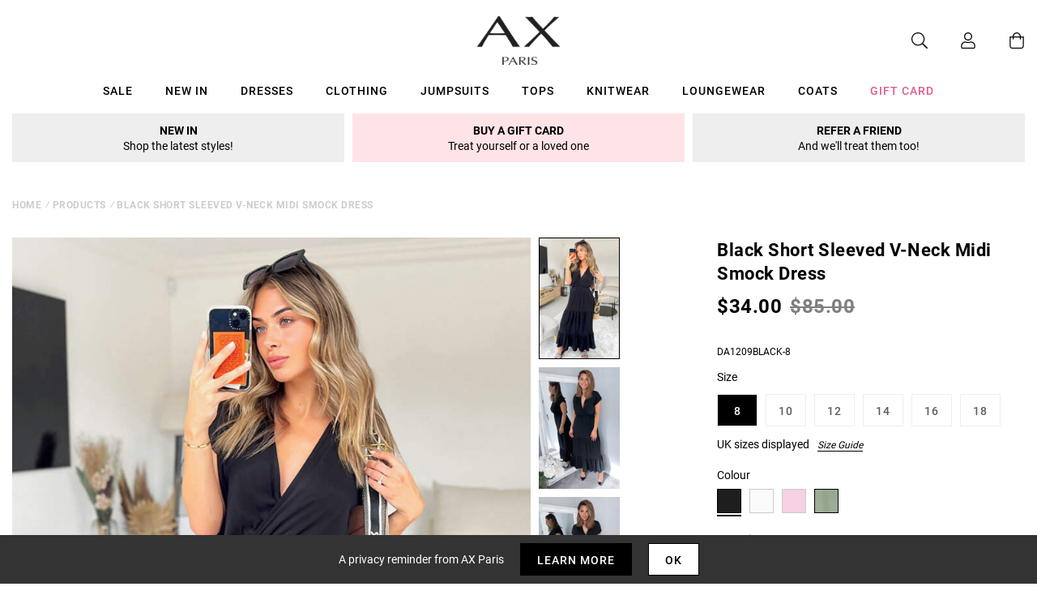

--- FILE ---
content_type: text/html; charset=utf-8
request_url: https://us.axparis.com/products/black-short-sleeved-v-neck-midi-smock-dress?variant=39841361526874
body_size: 34178
content:
<!doctype html>
<html class="no-js" lang="en">
<head>
    <meta charset="utf-8" />
    <meta http-equiv="X-UA-Compatible" content="IE=edge" />
    <meta name="viewport" content="width=device-width, initial-scale=1, shrink-to-fit=no" />
  <meta name="p:domain_verify" content="123404ecc718af84bd373535705fe88"/> 
    <link rel="canonical" href="https://us.axparis.com/products/black-short-sleeved-v-neck-midi-smock-dress" />
    

<title>Black Short Sleeved V-Neck Midi Smock Dress &ndash; AX Paris US</title>
<meta name="description" content="Our Black Short Sleeved V-Neck Midi Smock Dress is a wardrobe must have. Featuring a v neck cross over style top with short sleeves, a layered swing style skirt and pockets! Pair with some cute trainers and a cute headband to complete the look! Model wears: UK 8/ EU 36/ US 4 Model&#39;s height: 165cm/ 5&#39;5&#39;&#39; Approx length f">

<link rel="apple-touch-icon" sizes="57x57" href="//us.axparis.com/cdn/shop/files/favicon_jpg_57x.png?v=1614400767" />
<link rel="apple-touch-icon" sizes="60x60" href="//us.axparis.com/cdn/shop/files/favicon_jpg_60x.png?v=1614400767" />
<link rel="apple-touch-icon" sizes="72x72" href="//us.axparis.com/cdn/shop/files/favicon_jpg_73x.png?v=1614400767" />
<link rel="apple-touch-icon" sizes="76x76" href="//us.axparis.com/cdn/shop/files/favicon_jpg_76x.png?v=1614400767" />
<link rel="apple-touch-icon" sizes="114x114" href="//us.axparis.com/cdn/shop/files/favicon_jpg_114x.png?v=1614400767" />
<link rel="apple-touch-icon" sizes="120x120" href="//us.axparis.com/cdn/shop/files/favicon_jpg_120x.png?v=1614400767" />
<link rel="apple-touch-icon" sizes="144x144" href="//us.axparis.com/cdn/shop/files/favicon_jpg_144x.png?v=1614400767" />
<link rel="apple-touch-icon" sizes="152x152" href="//us.axparis.com/cdn/shop/files/favicon_jpg_152x.png?v=1614400767" />
<link rel="apple-touch-icon" sizes="180x180" href="//us.axparis.com/cdn/shop/files/favicon_jpg_180x.png?v=1614400767" />
<link rel="icon" type="image/png" sizes="192x192"  href="//us.axparis.com/cdn/shop/files/favicon_jpg_192x.png?v=1614400767" />
<link rel="icon" type="image/png" sizes="32x32" href="//us.axparis.com/cdn/shop/files/favicon_jpg_32x.png?v=1614400767" />
<link rel="icon" type="image/png" sizes="96x96" href="//us.axparis.com/cdn/shop/files/favicon_jpg_96x.png?v=1614400767" />
<link rel="icon" type="image/png" sizes="16x16" href="//us.axparis.com/cdn/shop/files/favicon_jpg_16x.png?v=1614400767" />
<meta name="msapplication-TileColor" content="#ffffff" />
<meta name="msapplication-TileImage" content="//us.axparis.com/cdn/shop/files/favicon_jpg_144x.png?v=1614400767" />
<meta name="theme-color" content="#ffffff" /><link href="//us.axparis.com/cdn/shop/t/7/assets/theme.css?v=180715356592001378491666864776" rel="stylesheet" type="text/css" media="all" /><script type="text/javascript">
        document.documentElement.className = document.documentElement.className.replace('no-js', 'js');

        var theme = {
            strings: {
                addToCart: "Add to Bag",
                soldOut: "Sold Out",
                unavailable: "Unavailable"
            },
            moneyFormat: "${{amount}}"
        };</script>


<meta property="geo.placename" content="AX Paris" /><meta property="geo.region" content="en_GB" /><meta property="geo.position" content="53.495366,-2.2545234" />
    <meta property="ICBM" content="53.495366,-2.2545234" />
<meta property="og:type" content="product" />
    <meta property="og:title" content="Black Short Sleeved V-Neck Midi Smock Dress" /><meta property="og:image" content="http://us.axparis.com/cdn/shop/files/1645468108_DA1209BLACK_203_6fc23fc1-39c1-4615-ba22-2736a3cf1592_grande.jpg?v=1738257867" />
        <meta property="og:image:secure_url" content="https://us.axparis.com/cdn/shop/files/1645468108_DA1209BLACK_203_6fc23fc1-39c1-4615-ba22-2736a3cf1592_grande.jpg?v=1738257867" />
        <meta property="og:image:width" content="" />
        <meta property="og:image:height" content="" /><meta property="og:image" content="http://us.axparis.com/cdn/shop/files/1658934705_1645468093_DA1209BLACK_201_441be7d3-d9ef-4a39-a0da-478b22e521ca_grande.jpg?v=1738257867" />
        <meta property="og:image:secure_url" content="https://us.axparis.com/cdn/shop/files/1658934705_1645468093_DA1209BLACK_201_441be7d3-d9ef-4a39-a0da-478b22e521ca_grande.jpg?v=1738257867" />
        <meta property="og:image:width" content="" />
        <meta property="og:image:height" content="" /><meta property="og:image" content="http://us.axparis.com/cdn/shop/files/1658934695_Black-Short-Sleeved-V-Neck-Midi-Smock-Dress-5_d9caad0c-5683-43f7-b907-6fa4ccf6bceb_grande.jpg?v=1738257867" />
        <meta property="og:image:secure_url" content="https://us.axparis.com/cdn/shop/files/1658934695_Black-Short-Sleeved-V-Neck-Midi-Smock-Dress-5_d9caad0c-5683-43f7-b907-6fa4ccf6bceb_grande.jpg?v=1738257867" />
        <meta property="og:image:width" content="" />
        <meta property="og:image:height" content="" /><meta property="og:description" content="Our Black Short Sleeved V-Neck Midi Smock Dress is a wardrobe must
have. Featuring a v neck cross over style top with short sleeves, a
layered swing style skirt and pockets! Pair with some cute trainers
and a cute headband to complete the look!

Model wears: UK 8/ EU 36/ US 4
Model's height: 165cm/ 5'5''
Approx length from centre back to hem: 140cm
Fabric composition: 
Colour: BLACK

" />
    <meta property="og:price:amount" content="34.00" />
    <meta property="og:price:currency" content="USD" /><meta property="og:url" content="https://us.axparis.com/products/black-short-sleeved-v-neck-midi-smock-dress" />
<meta property="og:site_name" content="AX Paris US" /><meta property="og:locale" content="53.495366,-2.2545234" />
<meta name="twitter:card" content="summary" /><meta name="twitter:title" content="Black Short Sleeved V-Neck Midi Smock Dress" />
    <meta name="twitter:description" content="Our Black Short Sleeved V-Neck Midi Smock Dress is a wardrobe must
have. Featuring a v neck cross over style top with short sleeves, a
layered swing style skirt and pockets! Pair with some cute traine" />
    <meta name="twitter:image" content="https://us.axparis.com/cdn/shop/files/1658934695_Black-Short-Sleeved-V-Neck-Midi-Smock-Dress-5_d9caad0c-5683-43f7-b907-6fa4ccf6bceb_grande.jpg?v=1738257867" />
    <meta name="twitter:image:width" content="" />
    <meta name="twitter:image:height" content="" />



  



  <script type="application/ld+json">{"@context":"http://schema.org/","@type":"Product","name":"Black Short Sleeved V-Neck Midi Smock Dress","image":"https://us.axparis.com/cdn/shop/files/1658934695_Black-Short-Sleeved-V-Neck-Midi-Smock-Dress-5_d9caad0c-5683-43f7-b907-6fa4ccf6bceb_small.jpg?v=1738257867","description":"Our Black Short Sleeved V-Neck Midi Smock Dress is a wardrobe musthave. Featuring a v neck cross over style top with short sleeves, alayered swing style skirt and pockets! Pair with some cute trainersand a cute headband to complete the...","brand": {"@type":"Thing","name":"AX Paris"},"mpn":"DA1209BLACK-8","sku":"DA1209BLACK-8","offers": {"@type":"Offer","priceCurrency":"USD","price":"34.00","itemCondition": "http://schema.org/NewCondition","availability":"http://schema.org/InStock","url": "https://us.axparis.com/product/black-short-sleeved-v-neck-midi-smock-dress","seller": {"@type": "Organization","name":"AX Paris US"},"priceValidUntil":"2026-02-20T17:04:49+0000"}}</script>



























    
<!-- Simple PreOrder Code for Product & cart -->
        <style id="simple_preorder_style"></style>
<script>
    // Bootstrap for Simple Preorder app
    var SimplePreorderBootstrap = {
        "page": "product",
        "product": {
            "id": 7279140438177,
            "title": "Black Short Sleeved V-Neck Midi Smock Dress",
            "variants": [
                
                    {
                        "id": 41638436503713,
                        "inventory_quantity": '25',
                        "inventory_management": 'shopify',
                        "inventory_policy": 'deny'
                    },
                
                    {
                        "id": 41638436536481,
                        "inventory_quantity": '0',
                        "inventory_management": 'shopify',
                        "inventory_policy": 'deny'
                    },
                
                    {
                        "id": 41638436569249,
                        "inventory_quantity": '0',
                        "inventory_management": 'shopify',
                        "inventory_policy": 'deny'
                    },
                
                    {
                        "id": 41638436602017,
                        "inventory_quantity": '0',
                        "inventory_management": 'shopify',
                        "inventory_policy": 'deny'
                    },
                
                    {
                        "id": 41638436634785,
                        "inventory_quantity": '0',
                        "inventory_management": 'shopify',
                        "inventory_policy": 'deny'
                    },
                
                    {
                        "id": 41642290184353,
                        "inventory_quantity": '0',
                        "inventory_management": 'shopify',
                        "inventory_policy": 'deny'
                    },
                
            ]
        },
        "cart": {
            "items": [
                
            ]
        }
    };
</script>
<script src="https://preorder.kad.systems/scripts/axparisdevelopment.myshopify.com.js"></script>
<script src="https://preorder.kad.systems/script/simple-preorder.js"></script>
<script type="text/javascript" src="//ajax.googleapis.com/ajax/libs/jquery/2.2.3/jquery.min.js"></script><!-- TrustBox script --> <script type="text/javascript" src="//widget.trustpilot.com/bootstrap/v5/tp.widget.bootstrap.min.js" defer></script> <!-- End TrustBox script -->
<script>window.performance && window.performance.mark && window.performance.mark('shopify.content_for_header.start');</script><meta name="facebook-domain-verification" content="gwyv4de835v67l2pjt64sipjxp2793">
<meta id="shopify-digital-wallet" name="shopify-digital-wallet" content="/51726385313/digital_wallets/dialog">
<meta name="shopify-checkout-api-token" content="01fb656ae4b7d633d4ade947f1a33d2f">
<meta id="in-context-paypal-metadata" data-shop-id="51726385313" data-venmo-supported="false" data-environment="production" data-locale="en_US" data-paypal-v4="true" data-currency="USD">
<link rel="alternate" type="application/json+oembed" href="https://us.axparis.com/products/black-short-sleeved-v-neck-midi-smock-dress.oembed">
<script async="async" src="/checkouts/internal/preloads.js?locale=en-US"></script>
<link rel="preconnect" href="https://shop.app" crossorigin="anonymous">
<script async="async" src="https://shop.app/checkouts/internal/preloads.js?locale=en-US&shop_id=51726385313" crossorigin="anonymous"></script>
<script id="apple-pay-shop-capabilities" type="application/json">{"shopId":51726385313,"countryCode":"GB","currencyCode":"USD","merchantCapabilities":["supports3DS"],"merchantId":"gid:\/\/shopify\/Shop\/51726385313","merchantName":"AX Paris US","requiredBillingContactFields":["postalAddress","email"],"requiredShippingContactFields":["postalAddress","email"],"shippingType":"shipping","supportedNetworks":["visa","maestro","masterCard","amex","discover","elo"],"total":{"type":"pending","label":"AX Paris US","amount":"1.00"},"shopifyPaymentsEnabled":true,"supportsSubscriptions":true}</script>
<script id="shopify-features" type="application/json">{"accessToken":"01fb656ae4b7d633d4ade947f1a33d2f","betas":["rich-media-storefront-analytics"],"domain":"us.axparis.com","predictiveSearch":true,"shopId":51726385313,"locale":"en"}</script>
<script>var Shopify = Shopify || {};
Shopify.shop = "axparis-us.myshopify.com";
Shopify.locale = "en";
Shopify.currency = {"active":"USD","rate":"1.0"};
Shopify.country = "US";
Shopify.theme = {"name":"#02 - Live","id":116645429409,"schema_name":"AX Paris","schema_version":"1.0.0","theme_store_id":null,"role":"main"};
Shopify.theme.handle = "null";
Shopify.theme.style = {"id":null,"handle":null};
Shopify.cdnHost = "us.axparis.com/cdn";
Shopify.routes = Shopify.routes || {};
Shopify.routes.root = "/";</script>
<script type="module">!function(o){(o.Shopify=o.Shopify||{}).modules=!0}(window);</script>
<script>!function(o){function n(){var o=[];function n(){o.push(Array.prototype.slice.apply(arguments))}return n.q=o,n}var t=o.Shopify=o.Shopify||{};t.loadFeatures=n(),t.autoloadFeatures=n()}(window);</script>
<script>
  window.ShopifyPay = window.ShopifyPay || {};
  window.ShopifyPay.apiHost = "shop.app\/pay";
  window.ShopifyPay.redirectState = null;
</script>
<script id="shop-js-analytics" type="application/json">{"pageType":"product"}</script>
<script defer="defer" async type="module" src="//us.axparis.com/cdn/shopifycloud/shop-js/modules/v2/client.init-shop-cart-sync_BdyHc3Nr.en.esm.js"></script>
<script defer="defer" async type="module" src="//us.axparis.com/cdn/shopifycloud/shop-js/modules/v2/chunk.common_Daul8nwZ.esm.js"></script>
<script type="module">
  await import("//us.axparis.com/cdn/shopifycloud/shop-js/modules/v2/client.init-shop-cart-sync_BdyHc3Nr.en.esm.js");
await import("//us.axparis.com/cdn/shopifycloud/shop-js/modules/v2/chunk.common_Daul8nwZ.esm.js");

  window.Shopify.SignInWithShop?.initShopCartSync?.({"fedCMEnabled":true,"windoidEnabled":true});

</script>
<script>
  window.Shopify = window.Shopify || {};
  if (!window.Shopify.featureAssets) window.Shopify.featureAssets = {};
  window.Shopify.featureAssets['shop-js'] = {"shop-cart-sync":["modules/v2/client.shop-cart-sync_QYOiDySF.en.esm.js","modules/v2/chunk.common_Daul8nwZ.esm.js"],"init-fed-cm":["modules/v2/client.init-fed-cm_DchLp9rc.en.esm.js","modules/v2/chunk.common_Daul8nwZ.esm.js"],"shop-button":["modules/v2/client.shop-button_OV7bAJc5.en.esm.js","modules/v2/chunk.common_Daul8nwZ.esm.js"],"init-windoid":["modules/v2/client.init-windoid_DwxFKQ8e.en.esm.js","modules/v2/chunk.common_Daul8nwZ.esm.js"],"shop-cash-offers":["modules/v2/client.shop-cash-offers_DWtL6Bq3.en.esm.js","modules/v2/chunk.common_Daul8nwZ.esm.js","modules/v2/chunk.modal_CQq8HTM6.esm.js"],"shop-toast-manager":["modules/v2/client.shop-toast-manager_CX9r1SjA.en.esm.js","modules/v2/chunk.common_Daul8nwZ.esm.js"],"init-shop-email-lookup-coordinator":["modules/v2/client.init-shop-email-lookup-coordinator_UhKnw74l.en.esm.js","modules/v2/chunk.common_Daul8nwZ.esm.js"],"pay-button":["modules/v2/client.pay-button_DzxNnLDY.en.esm.js","modules/v2/chunk.common_Daul8nwZ.esm.js"],"avatar":["modules/v2/client.avatar_BTnouDA3.en.esm.js"],"init-shop-cart-sync":["modules/v2/client.init-shop-cart-sync_BdyHc3Nr.en.esm.js","modules/v2/chunk.common_Daul8nwZ.esm.js"],"shop-login-button":["modules/v2/client.shop-login-button_D8B466_1.en.esm.js","modules/v2/chunk.common_Daul8nwZ.esm.js","modules/v2/chunk.modal_CQq8HTM6.esm.js"],"init-customer-accounts-sign-up":["modules/v2/client.init-customer-accounts-sign-up_C8fpPm4i.en.esm.js","modules/v2/client.shop-login-button_D8B466_1.en.esm.js","modules/v2/chunk.common_Daul8nwZ.esm.js","modules/v2/chunk.modal_CQq8HTM6.esm.js"],"init-shop-for-new-customer-accounts":["modules/v2/client.init-shop-for-new-customer-accounts_CVTO0Ztu.en.esm.js","modules/v2/client.shop-login-button_D8B466_1.en.esm.js","modules/v2/chunk.common_Daul8nwZ.esm.js","modules/v2/chunk.modal_CQq8HTM6.esm.js"],"init-customer-accounts":["modules/v2/client.init-customer-accounts_dRgKMfrE.en.esm.js","modules/v2/client.shop-login-button_D8B466_1.en.esm.js","modules/v2/chunk.common_Daul8nwZ.esm.js","modules/v2/chunk.modal_CQq8HTM6.esm.js"],"shop-follow-button":["modules/v2/client.shop-follow-button_CkZpjEct.en.esm.js","modules/v2/chunk.common_Daul8nwZ.esm.js","modules/v2/chunk.modal_CQq8HTM6.esm.js"],"lead-capture":["modules/v2/client.lead-capture_BntHBhfp.en.esm.js","modules/v2/chunk.common_Daul8nwZ.esm.js","modules/v2/chunk.modal_CQq8HTM6.esm.js"],"checkout-modal":["modules/v2/client.checkout-modal_CfxcYbTm.en.esm.js","modules/v2/chunk.common_Daul8nwZ.esm.js","modules/v2/chunk.modal_CQq8HTM6.esm.js"],"shop-login":["modules/v2/client.shop-login_Da4GZ2H6.en.esm.js","modules/v2/chunk.common_Daul8nwZ.esm.js","modules/v2/chunk.modal_CQq8HTM6.esm.js"],"payment-terms":["modules/v2/client.payment-terms_MV4M3zvL.en.esm.js","modules/v2/chunk.common_Daul8nwZ.esm.js","modules/v2/chunk.modal_CQq8HTM6.esm.js"]};
</script>
<script>(function() {
  var isLoaded = false;
  function asyncLoad() {
    if (isLoaded) return;
    isLoaded = true;
    var urls = ["https:\/\/dhv2ziothpgrr.cloudfront.net\/463613\/form_84369.js?ver=1639059413\u0026shop=axparis-us.myshopify.com","\/\/searchserverapi.com\/widgets\/shopify\/init.js?a=8H5a5d1y9s\u0026shop=axparis-us.myshopify.com","\/\/backinstock.useamp.com\/widget\/59878_1767158545.js?category=bis\u0026v=6\u0026shop=axparis-us.myshopify.com","https:\/\/thread.spicegems.org\/0\/js\/scripttags\/axparis-us\/country_redirect_04e74561e6543787636f7ac554991674.min.js?v=52\u0026shop=axparis-us.myshopify.com"];
    for (var i = 0; i < urls.length; i++) {
      var s = document.createElement('script');
      s.type = 'text/javascript';
      s.async = true;
      s.src = urls[i];
      var x = document.getElementsByTagName('script')[0];
      x.parentNode.insertBefore(s, x);
    }
  };
  if(window.attachEvent) {
    window.attachEvent('onload', asyncLoad);
  } else {
    window.addEventListener('load', asyncLoad, false);
  }
})();</script>
<script id="__st">var __st={"a":51726385313,"offset":0,"reqid":"11e597b7-fa42-4088-a8d1-1f4849c9e749-1769015089","pageurl":"us.axparis.com\/products\/black-short-sleeved-v-neck-midi-smock-dress?variant=39841361526874","u":"bb995b2bb54d","p":"product","rtyp":"product","rid":7279140438177};</script>
<script>window.ShopifyPaypalV4VisibilityTracking = true;</script>
<script id="captcha-bootstrap">!function(){'use strict';const t='contact',e='account',n='new_comment',o=[[t,t],['blogs',n],['comments',n],[t,'customer']],c=[[e,'customer_login'],[e,'guest_login'],[e,'recover_customer_password'],[e,'create_customer']],r=t=>t.map((([t,e])=>`form[action*='/${t}']:not([data-nocaptcha='true']) input[name='form_type'][value='${e}']`)).join(','),a=t=>()=>t?[...document.querySelectorAll(t)].map((t=>t.form)):[];function s(){const t=[...o],e=r(t);return a(e)}const i='password',u='form_key',d=['recaptcha-v3-token','g-recaptcha-response','h-captcha-response',i],f=()=>{try{return window.sessionStorage}catch{return}},m='__shopify_v',_=t=>t.elements[u];function p(t,e,n=!1){try{const o=window.sessionStorage,c=JSON.parse(o.getItem(e)),{data:r}=function(t){const{data:e,action:n}=t;return t[m]||n?{data:e,action:n}:{data:t,action:n}}(c);for(const[e,n]of Object.entries(r))t.elements[e]&&(t.elements[e].value=n);n&&o.removeItem(e)}catch(o){console.error('form repopulation failed',{error:o})}}const l='form_type',E='cptcha';function T(t){t.dataset[E]=!0}const w=window,h=w.document,L='Shopify',v='ce_forms',y='captcha';let A=!1;((t,e)=>{const n=(g='f06e6c50-85a8-45c8-87d0-21a2b65856fe',I='https://cdn.shopify.com/shopifycloud/storefront-forms-hcaptcha/ce_storefront_forms_captcha_hcaptcha.v1.5.2.iife.js',D={infoText:'Protected by hCaptcha',privacyText:'Privacy',termsText:'Terms'},(t,e,n)=>{const o=w[L][v],c=o.bindForm;if(c)return c(t,g,e,D).then(n);var r;o.q.push([[t,g,e,D],n]),r=I,A||(h.body.append(Object.assign(h.createElement('script'),{id:'captcha-provider',async:!0,src:r})),A=!0)});var g,I,D;w[L]=w[L]||{},w[L][v]=w[L][v]||{},w[L][v].q=[],w[L][y]=w[L][y]||{},w[L][y].protect=function(t,e){n(t,void 0,e),T(t)},Object.freeze(w[L][y]),function(t,e,n,w,h,L){const[v,y,A,g]=function(t,e,n){const i=e?o:[],u=t?c:[],d=[...i,...u],f=r(d),m=r(i),_=r(d.filter((([t,e])=>n.includes(e))));return[a(f),a(m),a(_),s()]}(w,h,L),I=t=>{const e=t.target;return e instanceof HTMLFormElement?e:e&&e.form},D=t=>v().includes(t);t.addEventListener('submit',(t=>{const e=I(t);if(!e)return;const n=D(e)&&!e.dataset.hcaptchaBound&&!e.dataset.recaptchaBound,o=_(e),c=g().includes(e)&&(!o||!o.value);(n||c)&&t.preventDefault(),c&&!n&&(function(t){try{if(!f())return;!function(t){const e=f();if(!e)return;const n=_(t);if(!n)return;const o=n.value;o&&e.removeItem(o)}(t);const e=Array.from(Array(32),(()=>Math.random().toString(36)[2])).join('');!function(t,e){_(t)||t.append(Object.assign(document.createElement('input'),{type:'hidden',name:u})),t.elements[u].value=e}(t,e),function(t,e){const n=f();if(!n)return;const o=[...t.querySelectorAll(`input[type='${i}']`)].map((({name:t})=>t)),c=[...d,...o],r={};for(const[a,s]of new FormData(t).entries())c.includes(a)||(r[a]=s);n.setItem(e,JSON.stringify({[m]:1,action:t.action,data:r}))}(t,e)}catch(e){console.error('failed to persist form',e)}}(e),e.submit())}));const S=(t,e)=>{t&&!t.dataset[E]&&(n(t,e.some((e=>e===t))),T(t))};for(const o of['focusin','change'])t.addEventListener(o,(t=>{const e=I(t);D(e)&&S(e,y())}));const B=e.get('form_key'),M=e.get(l),P=B&&M;t.addEventListener('DOMContentLoaded',(()=>{const t=y();if(P)for(const e of t)e.elements[l].value===M&&p(e,B);[...new Set([...A(),...v().filter((t=>'true'===t.dataset.shopifyCaptcha))])].forEach((e=>S(e,t)))}))}(h,new URLSearchParams(w.location.search),n,t,e,['guest_login'])})(!0,!0)}();</script>
<script integrity="sha256-4kQ18oKyAcykRKYeNunJcIwy7WH5gtpwJnB7kiuLZ1E=" data-source-attribution="shopify.loadfeatures" defer="defer" src="//us.axparis.com/cdn/shopifycloud/storefront/assets/storefront/load_feature-a0a9edcb.js" crossorigin="anonymous"></script>
<script crossorigin="anonymous" defer="defer" src="//us.axparis.com/cdn/shopifycloud/storefront/assets/shopify_pay/storefront-65b4c6d7.js?v=20250812"></script>
<script data-source-attribution="shopify.dynamic_checkout.dynamic.init">var Shopify=Shopify||{};Shopify.PaymentButton=Shopify.PaymentButton||{isStorefrontPortableWallets:!0,init:function(){window.Shopify.PaymentButton.init=function(){};var t=document.createElement("script");t.src="https://us.axparis.com/cdn/shopifycloud/portable-wallets/latest/portable-wallets.en.js",t.type="module",document.head.appendChild(t)}};
</script>
<script data-source-attribution="shopify.dynamic_checkout.buyer_consent">
  function portableWalletsHideBuyerConsent(e){var t=document.getElementById("shopify-buyer-consent"),n=document.getElementById("shopify-subscription-policy-button");t&&n&&(t.classList.add("hidden"),t.setAttribute("aria-hidden","true"),n.removeEventListener("click",e))}function portableWalletsShowBuyerConsent(e){var t=document.getElementById("shopify-buyer-consent"),n=document.getElementById("shopify-subscription-policy-button");t&&n&&(t.classList.remove("hidden"),t.removeAttribute("aria-hidden"),n.addEventListener("click",e))}window.Shopify?.PaymentButton&&(window.Shopify.PaymentButton.hideBuyerConsent=portableWalletsHideBuyerConsent,window.Shopify.PaymentButton.showBuyerConsent=portableWalletsShowBuyerConsent);
</script>
<script data-source-attribution="shopify.dynamic_checkout.cart.bootstrap">document.addEventListener("DOMContentLoaded",(function(){function t(){return document.querySelector("shopify-accelerated-checkout-cart, shopify-accelerated-checkout")}if(t())Shopify.PaymentButton.init();else{new MutationObserver((function(e,n){t()&&(Shopify.PaymentButton.init(),n.disconnect())})).observe(document.body,{childList:!0,subtree:!0})}}));
</script>
<link id="shopify-accelerated-checkout-styles" rel="stylesheet" media="screen" href="https://us.axparis.com/cdn/shopifycloud/portable-wallets/latest/accelerated-checkout-backwards-compat.css" crossorigin="anonymous">
<style id="shopify-accelerated-checkout-cart">
        #shopify-buyer-consent {
  margin-top: 1em;
  display: inline-block;
  width: 100%;
}

#shopify-buyer-consent.hidden {
  display: none;
}

#shopify-subscription-policy-button {
  background: none;
  border: none;
  padding: 0;
  text-decoration: underline;
  font-size: inherit;
  cursor: pointer;
}

#shopify-subscription-policy-button::before {
  box-shadow: none;
}

      </style>

<script>window.performance && window.performance.mark && window.performance.mark('shopify.content_for_header.end');</script><script src="https://kite.spicegems.org/0/js/scripttags/axparis-us/static/country-redirect.js" type="text/javascript"></script>
<!-- BEGIN app block: shopify://apps/protectmyorder/blocks/protect-my-order-v3/5cb2f264-24ef-4e10-be76-6ceed73bac0f --><script>
  async function observerSelectorAll(selector, { delay = 0, ignorePattern = '', onSelected } = {}) {
    // Delay until checkout buttons are on the page
    // TODO: the best solution is to tr-do the process in every short time
    await new Promise(r => setTimeout(r, delay));
  
    // Observe body
    const targetNode = document.body;
    const elementSelector = `${selector}${ignorePattern}`;
  
    // First try to select the element on document
    const elements = document.querySelectorAll(elementSelector);
    if (elements.length) {
      onSelected(elements);
    }
  
    // Create a new instance of MutationObserver
    const observer = new MutationObserver(async (mutationsList) => {
      // Check each mutation that occurred
      for (const mutation of mutationsList) {
        // Check if a new node has been added
        if (mutation.type === 'childList') {
          // Check if the added node is a div with the specified class
          const addedNodes = Array.from(mutation.addedNodes);
  
          const node = addedNodes.find(node =>
            node instanceof HTMLElement
            && (
              node.querySelectorAll(elementSelector).length > 0
              || node.matches(elementSelector)
            )
          );
  
          if (node) {
            onSelected(
              node.matches(elementSelector) ? [node] : node.querySelectorAll(elementSelector)
            );
          }
        }
      }
    });
  
    // Configure and start the observer
    const config = { childList: true, subtree: true };
    observer.observe(targetNode, config);
  }

  // Set the value of 'text_color' in a global object
  window.MuleWidget = window.MuleWidget || {};

  window.MuleWidget.observerSelector = (selector, { ignorePattern = '', onSelected } = {}) => {
    observerSelectorAll(selector, {
      ignorePattern,
      onSelected: elements => onSelected(elements[0])
    });
  }

  console.log('--MuleWidget:Init--');
  const tempDiv = document.createElement('div');
  window.MuleWidget.enableWarningModal = false;
  window.MuleWidget.customUI = { warningModal: `<div style="display: flex; flex-direction: column; justify-content: center; align-items: center; justify-content: center;text-align: center;margin: 0px 77px 0px 77px;"> <span style="font-size: 26px; font-weight: 600;">Are you sure you don’t want to protect your order?</span> <div style="margin-top: 36px; margin-bottom: 14px"> <svg width="73" height="73" viewbox="0 0 73 73" fill="none" xmlns="http://www.w3.org/2000/svg"> <g opacity="0.4"> <path opacity="0.4" d="M40.7296 52.8021L32.365 44.4375" stroke="#F45866" stroke-width="4.5625" stroke-miterlimit="10" stroke-linecap="round" stroke-linejoin="round"></path> <path opacity="0.4" d="M40.6346 44.5312L32.27 52.8958" stroke="#F45866" stroke-width="4.5625" stroke-miterlimit="10" stroke-linecap="round" stroke-linejoin="round"></path> </g> <path opacity="0.4" d="M26.7955 6.08203L15.7847 17.1233" stroke="#F45866" stroke-width="4.5625" stroke-miterlimit="10" stroke-linecap="round" stroke-linejoin="round"></path> <path opacity="0.4" d="M46.2012 6.08203L57.212 17.1233" stroke="#F45866" stroke-width="4.5625" stroke-miterlimit="10" stroke-linecap="round" stroke-linejoin="round"></path> <path d="M6.08325 23.8802C6.08325 18.2531 9.0945 17.7969 12.8358 17.7969H60.1641C63.9053 17.7969 66.9166 18.2531 66.9166 23.8802C66.9166 30.4199 63.9053 29.9635 60.1641 29.9635H12.8358C9.0945 29.9635 6.08325 30.4199 6.08325 23.8802Z" stroke="#F45866" stroke-width="4.5625"></path> <path d="M10.6458 30.418L14.9345 56.698C15.9078 62.5988 18.2499 66.918 26.9491 66.918H45.2903C54.7499 66.918 56.1491 62.7813 57.2441 57.063L62.3541 30.418" stroke="#F45866" stroke-width="4.5625" stroke-linecap="round"></path> </svg> </div> <div style="display: grid; margin: 0px 30px; padding-bottom: 25px;"> <span style="color: #F45866; font-size: 21px; line-height: 29px; letter-spacing: 0px; font-weight: 600;"> You will be liable for loss, theft and damage </span> <span style="font-size: 17px;line-height: 29px;letter-spacing: 0px;"> We takes no responsibility for lost, stolen or damaged items if you do not purchase shipping protection </span> </div> </div>` };
  window.MuleWidget.customModal = ``;
  
  console.log('--MuleWidget:Init:Modals--');
  window.MuleWidget.widgetDescriptionText = `Protect your package from loss, damage and theft with immediate resolution.`;
  window.MuleWidget.widgetWarningMessage = ``;
  window.MuleWidget.autoOptInOnCartUpdate = `false`;
  window.MuleWidget.widgetBootDelay = 0;

  // This option is because sometimes it takes time for xhr to make the request
  // And We have to make a delay to wait until update has been done on the cart
  window.MuleWidget.widgetXHRCartUpdateDelay = 200;

  window.MuleWidget.customSelectors = [
    '',
    '',
    '',
  ].reduce((acc, value) => (value ? [...acc, value] : acc), []);
  
  

  window.MuleWidget.checkoutButtonSelectors = [
    { selector: '', clone: true, delay: 0 },
    { selector: '', clone: true, delay: 0 },
    { selector: '', clone: true, delay: 0 },
    { selector: '', clone: true, delay: 0 },
    { selector: '', clone: true, delay: 0 },
    {
      selector: '',
      clone: true,
      delay: 0,
    }
    
  ].reduce((acc, value) => (value.selector ? [...acc, value] : acc), []);

  window.MuleWidget.cartSubtotalSelectors = [
    '',
    '',
    '',
  ].reduce((acc, value) => (value ? [...acc, value] : acc), []);

  console.log('--MuleWidget:Init:Selectors--');

  window.MuleWidget.enableWidgetB = false;
  window.MuleWidget.shouldKeepToggleState = true;
  window.MuleWidget.shouldKeepVariantInCart = false;
  window.MuleWidget.cartItemSelectors = [];
  window.MuleWidget.cartSelectors = [];
  window.MuleWidget.platform = 'shopify';
  window.MuleWidget.settings = {};

  window.MuleWidget.widgetCustomStyle = ``;
  window.MuleWidget.widgetCustomScript = `window.MuleWidget.settings = { show: false };

window.MuleWidget.firebaseConfig = {
  apiKey: "AIzaSyB8FpuLFIvSDlgabjTmTPzcdsOKIrRas1s",
  authDomain: "axparisus.firebaseapp.com",
  projectId: "axparisus",
  storageBucket: "axparisus.appspot.com",
  messagingSenderId: "466952365881",
  appId: "1:466952365881:web:e733b7baed101768042ae8"
};`;

  window.MuleWidget.settings = { show: false };

window.MuleWidget.firebaseConfig = {
  apiKey: "AIzaSyB8FpuLFIvSDlgabjTmTPzcdsOKIrRas1s",
  authDomain: "axparisus.firebaseapp.com",
  projectId: "axparisus",
  storageBucket: "axparisus.appspot.com",
  messagingSenderId: "466952365881",
  appId: "1:466952365881:web:e733b7baed101768042ae8"
};

  console.log('--MuleWidget:Init:Scripts--');
</script>
<style>
  :root {
    --widget-max-width:  auto ;
  }
  
</style>
<link rel="stylesheet" href="https://cdn.shopify.com/extensions/019ae9cf-04f5-7cf8-80b4-0718df690f27/v1.66.24/assets/mule-widget-v3.css" media="print" onload="this.media='all'">
<noscript><link rel="stylesheet" href="https://cdn.shopify.com/extensions/019ae9cf-04f5-7cf8-80b4-0718df690f27/v1.66.24/assets/mule-widget-v3.css"></noscript>


<script src="https://cdn.shopify.com/extensions/019ae9cf-04f5-7cf8-80b4-0718df690f27/v1.66.24/assets/mule-widget-v3.esm.js" defer type="module"></script>



<!-- END app block --><link href="https://monorail-edge.shopifysvc.com" rel="dns-prefetch">
<script>(function(){if ("sendBeacon" in navigator && "performance" in window) {try {var session_token_from_headers = performance.getEntriesByType('navigation')[0].serverTiming.find(x => x.name == '_s').description;} catch {var session_token_from_headers = undefined;}var session_cookie_matches = document.cookie.match(/_shopify_s=([^;]*)/);var session_token_from_cookie = session_cookie_matches && session_cookie_matches.length === 2 ? session_cookie_matches[1] : "";var session_token = session_token_from_headers || session_token_from_cookie || "";function handle_abandonment_event(e) {var entries = performance.getEntries().filter(function(entry) {return /monorail-edge.shopifysvc.com/.test(entry.name);});if (!window.abandonment_tracked && entries.length === 0) {window.abandonment_tracked = true;var currentMs = Date.now();var navigation_start = performance.timing.navigationStart;var payload = {shop_id: 51726385313,url: window.location.href,navigation_start,duration: currentMs - navigation_start,session_token,page_type: "product"};window.navigator.sendBeacon("https://monorail-edge.shopifysvc.com/v1/produce", JSON.stringify({schema_id: "online_store_buyer_site_abandonment/1.1",payload: payload,metadata: {event_created_at_ms: currentMs,event_sent_at_ms: currentMs}}));}}window.addEventListener('pagehide', handle_abandonment_event);}}());</script>
<script id="web-pixels-manager-setup">(function e(e,d,r,n,o){if(void 0===o&&(o={}),!Boolean(null===(a=null===(i=window.Shopify)||void 0===i?void 0:i.analytics)||void 0===a?void 0:a.replayQueue)){var i,a;window.Shopify=window.Shopify||{};var t=window.Shopify;t.analytics=t.analytics||{};var s=t.analytics;s.replayQueue=[],s.publish=function(e,d,r){return s.replayQueue.push([e,d,r]),!0};try{self.performance.mark("wpm:start")}catch(e){}var l=function(){var e={modern:/Edge?\/(1{2}[4-9]|1[2-9]\d|[2-9]\d{2}|\d{4,})\.\d+(\.\d+|)|Firefox\/(1{2}[4-9]|1[2-9]\d|[2-9]\d{2}|\d{4,})\.\d+(\.\d+|)|Chrom(ium|e)\/(9{2}|\d{3,})\.\d+(\.\d+|)|(Maci|X1{2}).+ Version\/(15\.\d+|(1[6-9]|[2-9]\d|\d{3,})\.\d+)([,.]\d+|)( \(\w+\)|)( Mobile\/\w+|) Safari\/|Chrome.+OPR\/(9{2}|\d{3,})\.\d+\.\d+|(CPU[ +]OS|iPhone[ +]OS|CPU[ +]iPhone|CPU IPhone OS|CPU iPad OS)[ +]+(15[._]\d+|(1[6-9]|[2-9]\d|\d{3,})[._]\d+)([._]\d+|)|Android:?[ /-](13[3-9]|1[4-9]\d|[2-9]\d{2}|\d{4,})(\.\d+|)(\.\d+|)|Android.+Firefox\/(13[5-9]|1[4-9]\d|[2-9]\d{2}|\d{4,})\.\d+(\.\d+|)|Android.+Chrom(ium|e)\/(13[3-9]|1[4-9]\d|[2-9]\d{2}|\d{4,})\.\d+(\.\d+|)|SamsungBrowser\/([2-9]\d|\d{3,})\.\d+/,legacy:/Edge?\/(1[6-9]|[2-9]\d|\d{3,})\.\d+(\.\d+|)|Firefox\/(5[4-9]|[6-9]\d|\d{3,})\.\d+(\.\d+|)|Chrom(ium|e)\/(5[1-9]|[6-9]\d|\d{3,})\.\d+(\.\d+|)([\d.]+$|.*Safari\/(?![\d.]+ Edge\/[\d.]+$))|(Maci|X1{2}).+ Version\/(10\.\d+|(1[1-9]|[2-9]\d|\d{3,})\.\d+)([,.]\d+|)( \(\w+\)|)( Mobile\/\w+|) Safari\/|Chrome.+OPR\/(3[89]|[4-9]\d|\d{3,})\.\d+\.\d+|(CPU[ +]OS|iPhone[ +]OS|CPU[ +]iPhone|CPU IPhone OS|CPU iPad OS)[ +]+(10[._]\d+|(1[1-9]|[2-9]\d|\d{3,})[._]\d+)([._]\d+|)|Android:?[ /-](13[3-9]|1[4-9]\d|[2-9]\d{2}|\d{4,})(\.\d+|)(\.\d+|)|Mobile Safari.+OPR\/([89]\d|\d{3,})\.\d+\.\d+|Android.+Firefox\/(13[5-9]|1[4-9]\d|[2-9]\d{2}|\d{4,})\.\d+(\.\d+|)|Android.+Chrom(ium|e)\/(13[3-9]|1[4-9]\d|[2-9]\d{2}|\d{4,})\.\d+(\.\d+|)|Android.+(UC? ?Browser|UCWEB|U3)[ /]?(15\.([5-9]|\d{2,})|(1[6-9]|[2-9]\d|\d{3,})\.\d+)\.\d+|SamsungBrowser\/(5\.\d+|([6-9]|\d{2,})\.\d+)|Android.+MQ{2}Browser\/(14(\.(9|\d{2,})|)|(1[5-9]|[2-9]\d|\d{3,})(\.\d+|))(\.\d+|)|K[Aa][Ii]OS\/(3\.\d+|([4-9]|\d{2,})\.\d+)(\.\d+|)/},d=e.modern,r=e.legacy,n=navigator.userAgent;return n.match(d)?"modern":n.match(r)?"legacy":"unknown"}(),u="modern"===l?"modern":"legacy",c=(null!=n?n:{modern:"",legacy:""})[u],f=function(e){return[e.baseUrl,"/wpm","/b",e.hashVersion,"modern"===e.buildTarget?"m":"l",".js"].join("")}({baseUrl:d,hashVersion:r,buildTarget:u}),m=function(e){var d=e.version,r=e.bundleTarget,n=e.surface,o=e.pageUrl,i=e.monorailEndpoint;return{emit:function(e){var a=e.status,t=e.errorMsg,s=(new Date).getTime(),l=JSON.stringify({metadata:{event_sent_at_ms:s},events:[{schema_id:"web_pixels_manager_load/3.1",payload:{version:d,bundle_target:r,page_url:o,status:a,surface:n,error_msg:t},metadata:{event_created_at_ms:s}}]});if(!i)return console&&console.warn&&console.warn("[Web Pixels Manager] No Monorail endpoint provided, skipping logging."),!1;try{return self.navigator.sendBeacon.bind(self.navigator)(i,l)}catch(e){}var u=new XMLHttpRequest;try{return u.open("POST",i,!0),u.setRequestHeader("Content-Type","text/plain"),u.send(l),!0}catch(e){return console&&console.warn&&console.warn("[Web Pixels Manager] Got an unhandled error while logging to Monorail."),!1}}}}({version:r,bundleTarget:l,surface:e.surface,pageUrl:self.location.href,monorailEndpoint:e.monorailEndpoint});try{o.browserTarget=l,function(e){var d=e.src,r=e.async,n=void 0===r||r,o=e.onload,i=e.onerror,a=e.sri,t=e.scriptDataAttributes,s=void 0===t?{}:t,l=document.createElement("script"),u=document.querySelector("head"),c=document.querySelector("body");if(l.async=n,l.src=d,a&&(l.integrity=a,l.crossOrigin="anonymous"),s)for(var f in s)if(Object.prototype.hasOwnProperty.call(s,f))try{l.dataset[f]=s[f]}catch(e){}if(o&&l.addEventListener("load",o),i&&l.addEventListener("error",i),u)u.appendChild(l);else{if(!c)throw new Error("Did not find a head or body element to append the script");c.appendChild(l)}}({src:f,async:!0,onload:function(){if(!function(){var e,d;return Boolean(null===(d=null===(e=window.Shopify)||void 0===e?void 0:e.analytics)||void 0===d?void 0:d.initialized)}()){var d=window.webPixelsManager.init(e)||void 0;if(d){var r=window.Shopify.analytics;r.replayQueue.forEach((function(e){var r=e[0],n=e[1],o=e[2];d.publishCustomEvent(r,n,o)})),r.replayQueue=[],r.publish=d.publishCustomEvent,r.visitor=d.visitor,r.initialized=!0}}},onerror:function(){return m.emit({status:"failed",errorMsg:"".concat(f," has failed to load")})},sri:function(e){var d=/^sha384-[A-Za-z0-9+/=]+$/;return"string"==typeof e&&d.test(e)}(c)?c:"",scriptDataAttributes:o}),m.emit({status:"loading"})}catch(e){m.emit({status:"failed",errorMsg:(null==e?void 0:e.message)||"Unknown error"})}}})({shopId: 51726385313,storefrontBaseUrl: "https://us.axparis.com",extensionsBaseUrl: "https://extensions.shopifycdn.com/cdn/shopifycloud/web-pixels-manager",monorailEndpoint: "https://monorail-edge.shopifysvc.com/unstable/produce_batch",surface: "storefront-renderer",enabledBetaFlags: ["2dca8a86"],webPixelsConfigList: [{"id":"244711585","configuration":"{\"pixel_id\":\"805774723835536\",\"pixel_type\":\"facebook_pixel\",\"metaapp_system_user_token\":\"-\"}","eventPayloadVersion":"v1","runtimeContext":"OPEN","scriptVersion":"ca16bc87fe92b6042fbaa3acc2fbdaa6","type":"APP","apiClientId":2329312,"privacyPurposes":["ANALYTICS","MARKETING","SALE_OF_DATA"],"dataSharingAdjustments":{"protectedCustomerApprovalScopes":["read_customer_address","read_customer_email","read_customer_name","read_customer_personal_data","read_customer_phone"]}},{"id":"125239661","eventPayloadVersion":"v1","runtimeContext":"LAX","scriptVersion":"1","type":"CUSTOM","privacyPurposes":["ANALYTICS"],"name":"Google Analytics tag (migrated)"},{"id":"shopify-app-pixel","configuration":"{}","eventPayloadVersion":"v1","runtimeContext":"STRICT","scriptVersion":"0450","apiClientId":"shopify-pixel","type":"APP","privacyPurposes":["ANALYTICS","MARKETING"]},{"id":"shopify-custom-pixel","eventPayloadVersion":"v1","runtimeContext":"LAX","scriptVersion":"0450","apiClientId":"shopify-pixel","type":"CUSTOM","privacyPurposes":["ANALYTICS","MARKETING"]}],isMerchantRequest: false,initData: {"shop":{"name":"AX Paris US","paymentSettings":{"currencyCode":"USD"},"myshopifyDomain":"axparis-us.myshopify.com","countryCode":"GB","storefrontUrl":"https:\/\/us.axparis.com"},"customer":null,"cart":null,"checkout":null,"productVariants":[{"price":{"amount":34.0,"currencyCode":"USD"},"product":{"title":"Black Short Sleeved V-Neck Midi Smock Dress","vendor":"AX Paris","id":"7279140438177","untranslatedTitle":"Black Short Sleeved V-Neck Midi Smock Dress","url":"\/products\/black-short-sleeved-v-neck-midi-smock-dress","type":"Garment"},"id":"41638436503713","image":{"src":"\/\/us.axparis.com\/cdn\/shop\/files\/1658934695_Black-Short-Sleeved-V-Neck-Midi-Smock-Dress-5_d9caad0c-5683-43f7-b907-6fa4ccf6bceb.jpg?v=1738257867"},"sku":"DA1209BLACK-8","title":"8","untranslatedTitle":"8"},{"price":{"amount":34.0,"currencyCode":"USD"},"product":{"title":"Black Short Sleeved V-Neck Midi Smock Dress","vendor":"AX Paris","id":"7279140438177","untranslatedTitle":"Black Short Sleeved V-Neck Midi Smock Dress","url":"\/products\/black-short-sleeved-v-neck-midi-smock-dress","type":"Garment"},"id":"41638436536481","image":{"src":"\/\/us.axparis.com\/cdn\/shop\/files\/1658934695_Black-Short-Sleeved-V-Neck-Midi-Smock-Dress-5_d9caad0c-5683-43f7-b907-6fa4ccf6bceb.jpg?v=1738257867"},"sku":"DA1209BLACK-10","title":"10","untranslatedTitle":"10"},{"price":{"amount":34.0,"currencyCode":"USD"},"product":{"title":"Black Short Sleeved V-Neck Midi Smock Dress","vendor":"AX Paris","id":"7279140438177","untranslatedTitle":"Black Short Sleeved V-Neck Midi Smock Dress","url":"\/products\/black-short-sleeved-v-neck-midi-smock-dress","type":"Garment"},"id":"41638436569249","image":{"src":"\/\/us.axparis.com\/cdn\/shop\/files\/1658934695_Black-Short-Sleeved-V-Neck-Midi-Smock-Dress-5_d9caad0c-5683-43f7-b907-6fa4ccf6bceb.jpg?v=1738257867"},"sku":"DA1209BLACK-12","title":"12","untranslatedTitle":"12"},{"price":{"amount":34.0,"currencyCode":"USD"},"product":{"title":"Black Short Sleeved V-Neck Midi Smock Dress","vendor":"AX Paris","id":"7279140438177","untranslatedTitle":"Black Short Sleeved V-Neck Midi Smock Dress","url":"\/products\/black-short-sleeved-v-neck-midi-smock-dress","type":"Garment"},"id":"41638436602017","image":{"src":"\/\/us.axparis.com\/cdn\/shop\/files\/1658934695_Black-Short-Sleeved-V-Neck-Midi-Smock-Dress-5_d9caad0c-5683-43f7-b907-6fa4ccf6bceb.jpg?v=1738257867"},"sku":"DA1209BLACK-14","title":"14","untranslatedTitle":"14"},{"price":{"amount":34.0,"currencyCode":"USD"},"product":{"title":"Black Short Sleeved V-Neck Midi Smock Dress","vendor":"AX Paris","id":"7279140438177","untranslatedTitle":"Black Short Sleeved V-Neck Midi Smock Dress","url":"\/products\/black-short-sleeved-v-neck-midi-smock-dress","type":"Garment"},"id":"41638436634785","image":{"src":"\/\/us.axparis.com\/cdn\/shop\/files\/1658934695_Black-Short-Sleeved-V-Neck-Midi-Smock-Dress-5_d9caad0c-5683-43f7-b907-6fa4ccf6bceb.jpg?v=1738257867"},"sku":"DA1209BLACK-16","title":"16","untranslatedTitle":"16"},{"price":{"amount":34.0,"currencyCode":"USD"},"product":{"title":"Black Short Sleeved V-Neck Midi Smock Dress","vendor":"AX Paris","id":"7279140438177","untranslatedTitle":"Black Short Sleeved V-Neck Midi Smock Dress","url":"\/products\/black-short-sleeved-v-neck-midi-smock-dress","type":"Garment"},"id":"41642290184353","image":{"src":"\/\/us.axparis.com\/cdn\/shop\/files\/1658934695_Black-Short-Sleeved-V-Neck-Midi-Smock-Dress-5_d9caad0c-5683-43f7-b907-6fa4ccf6bceb.jpg?v=1738257867"},"sku":"DA1209BLACK-18","title":"18","untranslatedTitle":"18"}],"purchasingCompany":null},},"https://us.axparis.com/cdn","fcfee988w5aeb613cpc8e4bc33m6693e112",{"modern":"","legacy":""},{"shopId":"51726385313","storefrontBaseUrl":"https:\/\/us.axparis.com","extensionBaseUrl":"https:\/\/extensions.shopifycdn.com\/cdn\/shopifycloud\/web-pixels-manager","surface":"storefront-renderer","enabledBetaFlags":"[\"2dca8a86\"]","isMerchantRequest":"false","hashVersion":"fcfee988w5aeb613cpc8e4bc33m6693e112","publish":"custom","events":"[[\"page_viewed\",{}],[\"product_viewed\",{\"productVariant\":{\"price\":{\"amount\":34.0,\"currencyCode\":\"USD\"},\"product\":{\"title\":\"Black Short Sleeved V-Neck Midi Smock Dress\",\"vendor\":\"AX Paris\",\"id\":\"7279140438177\",\"untranslatedTitle\":\"Black Short Sleeved V-Neck Midi Smock Dress\",\"url\":\"\/products\/black-short-sleeved-v-neck-midi-smock-dress\",\"type\":\"Garment\"},\"id\":\"41638436503713\",\"image\":{\"src\":\"\/\/us.axparis.com\/cdn\/shop\/files\/1658934695_Black-Short-Sleeved-V-Neck-Midi-Smock-Dress-5_d9caad0c-5683-43f7-b907-6fa4ccf6bceb.jpg?v=1738257867\"},\"sku\":\"DA1209BLACK-8\",\"title\":\"8\",\"untranslatedTitle\":\"8\"}}]]"});</script><script>
  window.ShopifyAnalytics = window.ShopifyAnalytics || {};
  window.ShopifyAnalytics.meta = window.ShopifyAnalytics.meta || {};
  window.ShopifyAnalytics.meta.currency = 'USD';
  var meta = {"product":{"id":7279140438177,"gid":"gid:\/\/shopify\/Product\/7279140438177","vendor":"AX Paris","type":"Garment","handle":"black-short-sleeved-v-neck-midi-smock-dress","variants":[{"id":41638436503713,"price":3400,"name":"Black Short Sleeved V-Neck Midi Smock Dress - 8","public_title":"8","sku":"DA1209BLACK-8"},{"id":41638436536481,"price":3400,"name":"Black Short Sleeved V-Neck Midi Smock Dress - 10","public_title":"10","sku":"DA1209BLACK-10"},{"id":41638436569249,"price":3400,"name":"Black Short Sleeved V-Neck Midi Smock Dress - 12","public_title":"12","sku":"DA1209BLACK-12"},{"id":41638436602017,"price":3400,"name":"Black Short Sleeved V-Neck Midi Smock Dress - 14","public_title":"14","sku":"DA1209BLACK-14"},{"id":41638436634785,"price":3400,"name":"Black Short Sleeved V-Neck Midi Smock Dress - 16","public_title":"16","sku":"DA1209BLACK-16"},{"id":41642290184353,"price":3400,"name":"Black Short Sleeved V-Neck Midi Smock Dress - 18","public_title":"18","sku":"DA1209BLACK-18"}],"remote":false},"page":{"pageType":"product","resourceType":"product","resourceId":7279140438177,"requestId":"11e597b7-fa42-4088-a8d1-1f4849c9e749-1769015089"}};
  for (var attr in meta) {
    window.ShopifyAnalytics.meta[attr] = meta[attr];
  }
</script>
<script class="analytics">
  (function () {
    var customDocumentWrite = function(content) {
      var jquery = null;

      if (window.jQuery) {
        jquery = window.jQuery;
      } else if (window.Checkout && window.Checkout.$) {
        jquery = window.Checkout.$;
      }

      if (jquery) {
        jquery('body').append(content);
      }
    };

    var hasLoggedConversion = function(token) {
      if (token) {
        return document.cookie.indexOf('loggedConversion=' + token) !== -1;
      }
      return false;
    }

    var setCookieIfConversion = function(token) {
      if (token) {
        var twoMonthsFromNow = new Date(Date.now());
        twoMonthsFromNow.setMonth(twoMonthsFromNow.getMonth() + 2);

        document.cookie = 'loggedConversion=' + token + '; expires=' + twoMonthsFromNow;
      }
    }

    var trekkie = window.ShopifyAnalytics.lib = window.trekkie = window.trekkie || [];
    if (trekkie.integrations) {
      return;
    }
    trekkie.methods = [
      'identify',
      'page',
      'ready',
      'track',
      'trackForm',
      'trackLink'
    ];
    trekkie.factory = function(method) {
      return function() {
        var args = Array.prototype.slice.call(arguments);
        args.unshift(method);
        trekkie.push(args);
        return trekkie;
      };
    };
    for (var i = 0; i < trekkie.methods.length; i++) {
      var key = trekkie.methods[i];
      trekkie[key] = trekkie.factory(key);
    }
    trekkie.load = function(config) {
      trekkie.config = config || {};
      trekkie.config.initialDocumentCookie = document.cookie;
      var first = document.getElementsByTagName('script')[0];
      var script = document.createElement('script');
      script.type = 'text/javascript';
      script.onerror = function(e) {
        var scriptFallback = document.createElement('script');
        scriptFallback.type = 'text/javascript';
        scriptFallback.onerror = function(error) {
                var Monorail = {
      produce: function produce(monorailDomain, schemaId, payload) {
        var currentMs = new Date().getTime();
        var event = {
          schema_id: schemaId,
          payload: payload,
          metadata: {
            event_created_at_ms: currentMs,
            event_sent_at_ms: currentMs
          }
        };
        return Monorail.sendRequest("https://" + monorailDomain + "/v1/produce", JSON.stringify(event));
      },
      sendRequest: function sendRequest(endpointUrl, payload) {
        // Try the sendBeacon API
        if (window && window.navigator && typeof window.navigator.sendBeacon === 'function' && typeof window.Blob === 'function' && !Monorail.isIos12()) {
          var blobData = new window.Blob([payload], {
            type: 'text/plain'
          });

          if (window.navigator.sendBeacon(endpointUrl, blobData)) {
            return true;
          } // sendBeacon was not successful

        } // XHR beacon

        var xhr = new XMLHttpRequest();

        try {
          xhr.open('POST', endpointUrl);
          xhr.setRequestHeader('Content-Type', 'text/plain');
          xhr.send(payload);
        } catch (e) {
          console.log(e);
        }

        return false;
      },
      isIos12: function isIos12() {
        return window.navigator.userAgent.lastIndexOf('iPhone; CPU iPhone OS 12_') !== -1 || window.navigator.userAgent.lastIndexOf('iPad; CPU OS 12_') !== -1;
      }
    };
    Monorail.produce('monorail-edge.shopifysvc.com',
      'trekkie_storefront_load_errors/1.1',
      {shop_id: 51726385313,
      theme_id: 116645429409,
      app_name: "storefront",
      context_url: window.location.href,
      source_url: "//us.axparis.com/cdn/s/trekkie.storefront.cd680fe47e6c39ca5d5df5f0a32d569bc48c0f27.min.js"});

        };
        scriptFallback.async = true;
        scriptFallback.src = '//us.axparis.com/cdn/s/trekkie.storefront.cd680fe47e6c39ca5d5df5f0a32d569bc48c0f27.min.js';
        first.parentNode.insertBefore(scriptFallback, first);
      };
      script.async = true;
      script.src = '//us.axparis.com/cdn/s/trekkie.storefront.cd680fe47e6c39ca5d5df5f0a32d569bc48c0f27.min.js';
      first.parentNode.insertBefore(script, first);
    };
    trekkie.load(
      {"Trekkie":{"appName":"storefront","development":false,"defaultAttributes":{"shopId":51726385313,"isMerchantRequest":null,"themeId":116645429409,"themeCityHash":"12103713540917699880","contentLanguage":"en","currency":"USD"},"isServerSideCookieWritingEnabled":true,"monorailRegion":"shop_domain","enabledBetaFlags":["65f19447"]},"Session Attribution":{},"S2S":{"facebookCapiEnabled":true,"source":"trekkie-storefront-renderer","apiClientId":580111}}
    );

    var loaded = false;
    trekkie.ready(function() {
      if (loaded) return;
      loaded = true;

      window.ShopifyAnalytics.lib = window.trekkie;

      var originalDocumentWrite = document.write;
      document.write = customDocumentWrite;
      try { window.ShopifyAnalytics.merchantGoogleAnalytics.call(this); } catch(error) {};
      document.write = originalDocumentWrite;

      window.ShopifyAnalytics.lib.page(null,{"pageType":"product","resourceType":"product","resourceId":7279140438177,"requestId":"11e597b7-fa42-4088-a8d1-1f4849c9e749-1769015089","shopifyEmitted":true});

      var match = window.location.pathname.match(/checkouts\/(.+)\/(thank_you|post_purchase)/)
      var token = match? match[1]: undefined;
      if (!hasLoggedConversion(token)) {
        setCookieIfConversion(token);
        window.ShopifyAnalytics.lib.track("Viewed Product",{"currency":"USD","variantId":41638436503713,"productId":7279140438177,"productGid":"gid:\/\/shopify\/Product\/7279140438177","name":"Black Short Sleeved V-Neck Midi Smock Dress - 8","price":"34.00","sku":"DA1209BLACK-8","brand":"AX Paris","variant":"8","category":"Garment","nonInteraction":true,"remote":false},undefined,undefined,{"shopifyEmitted":true});
      window.ShopifyAnalytics.lib.track("monorail:\/\/trekkie_storefront_viewed_product\/1.1",{"currency":"USD","variantId":41638436503713,"productId":7279140438177,"productGid":"gid:\/\/shopify\/Product\/7279140438177","name":"Black Short Sleeved V-Neck Midi Smock Dress - 8","price":"34.00","sku":"DA1209BLACK-8","brand":"AX Paris","variant":"8","category":"Garment","nonInteraction":true,"remote":false,"referer":"https:\/\/us.axparis.com\/products\/black-short-sleeved-v-neck-midi-smock-dress?variant=39841361526874"});
      }
    });


        var eventsListenerScript = document.createElement('script');
        eventsListenerScript.async = true;
        eventsListenerScript.src = "//us.axparis.com/cdn/shopifycloud/storefront/assets/shop_events_listener-3da45d37.js";
        document.getElementsByTagName('head')[0].appendChild(eventsListenerScript);

})();</script>
  <script>
  if (!window.ga || (window.ga && typeof window.ga !== 'function')) {
    window.ga = function ga() {
      (window.ga.q = window.ga.q || []).push(arguments);
      if (window.Shopify && window.Shopify.analytics && typeof window.Shopify.analytics.publish === 'function') {
        window.Shopify.analytics.publish("ga_stub_called", {}, {sendTo: "google_osp_migration"});
      }
      console.error("Shopify's Google Analytics stub called with:", Array.from(arguments), "\nSee https://help.shopify.com/manual/promoting-marketing/pixels/pixel-migration#google for more information.");
    };
    if (window.Shopify && window.Shopify.analytics && typeof window.Shopify.analytics.publish === 'function') {
      window.Shopify.analytics.publish("ga_stub_initialized", {}, {sendTo: "google_osp_migration"});
    }
  }
</script>
<script
  defer
  src="https://us.axparis.com/cdn/shopifycloud/perf-kit/shopify-perf-kit-3.0.4.min.js"
  data-application="storefront-renderer"
  data-shop-id="51726385313"
  data-render-region="gcp-us-central1"
  data-page-type="product"
  data-theme-instance-id="116645429409"
  data-theme-name="AX Paris"
  data-theme-version="1.0.0"
  data-monorail-region="shop_domain"
  data-resource-timing-sampling-rate="10"
  data-shs="true"
  data-shs-beacon="true"
  data-shs-export-with-fetch="true"
  data-shs-logs-sample-rate="1"
  data-shs-beacon-endpoint="https://us.axparis.com/api/collect"
></script>
</head>
<body class="template-product" data-site-body>
    <div class="t-site-container"><div id="shopify-section-header" class="shopify-section">

<div class="c-search-bar " data-search-input>
    <form action="/search" method="get" role="search" id="search-form">
        <div class="c-search-bar__form">
            <input type="hidden" name="type" value="product">
            <input type="search" name="q" value="" placeholder="Search our store" class="c-form-input search-input" aria-label="Search our store">
            <button type="submit" aria-label="search">
                <span>Search</span>
                <svg class="icon">
                    <use xlink:href="#sprite-search"></use>
                </svg>
            </button>
            <span class="c-search-bar__cancel" data-search-cancel>Cancel</span>
        </div>
    </form>
</div>

<header data-section-type="header" data-section-id="header" role="banner">
    <div class="s-header">
        
        <div class="s-header__util">
            <div class="container">
                <div class="row">
                    <div class="col d-flex align-items-stretch justify-content-md-end">
                        <div class="s-header__hamburger" data-burger-container>
                            <button class="hamburger hamburger--spin" type="button" aria-label="menu" data-burger-menu>
                                <span class="hamburger-box">
                                    <span class="hamburger-inner">
                                    </span>
                                </span>
                            </button>
                        </div>
                        <div class="s-header__logo">
                            
                            
                                <a href="/" aria-label="AX Paris Home">
                                    
                                <img data-src="//us.axparis.com/cdn/shop/files/axparis-logo_png.png?v=1614400767" src="//us.axparis.com/cdn/shop/files/axparis-logo_png_128x.png?v=1614400767" alt="AX Paris logo" class="js-lazy-load"/>
                                <noscript>
                                    <img src="//us.axparis.com/cdn/shop/files/axparis-logo_png.png?v=1614400767" alt="AX Paris logo"/>
                                </noscript>
                            
                                </a>
                            
                        </div>
                        <div class="s-header__account">
                            <a href="/account" aria-label="Account">
                                <svg class="icon">
                                    <use xlink:href="#sprite-user"></use>
                                </svg>
                            </a>
                        </div>
                        <div class="s-header__search">
                            <div class="s-header__search-toggle" data-search-toggle>
                                <svg class="icon">
                                    <use xlink:href="#sprite-search"></use>
                                </svg>
                            </div>
                        </div>
                        <div class="s-header__basket">
                            <a href="/cart" aria-label="Account">
                                
                                <svg class="icon">
                                    <use xlink:href="#sprite-shopping-bag"></use>
                                </svg>
                            </a>
                        </div>
                    </div>
                </div>
            </div>
        </div>
        <div class="s-header__nav " data-main-navigation>
            <div class="container">
                <div class="row">
                    <div class="col">
                        <nav aria-label="Main Menu" class="s-navigation">
                            
                            

<ul>
    
        <li aria-haspopup="true" class="has-mega">
                <a href="/collections/sale-view-all" aria-label="Sale">
                    Sale
                    <svg class="icon">
                        <use xlink:href="#sprite-chevron-right"></use>
                    </svg>
                </a>
                
                    <ul class="is-mega">
                        <li>
                            <div class="container">
                                <div class="row">
                                    <div class="col">
                                        <div class="s-navigation__wrapper">
                                            <ul class="s-navigation__dropdown"><li>
                                                        <a href="/collections/sale-view-all" aria-label="View All">
                                                            <span>View All</span>
                                                        </a>
                                                    </li><li>
                                                        <a href="/collections/dresses-1" aria-label="Dresses">
                                                            <span>Dresses</span>
                                                        </a>
                                                    </li><li>
                                                        <a href="/collections/sale-knitwear" aria-label="Knitwear">
                                                            <span>Knitwear</span>
                                                        </a>
                                                    </li><li>
                                                        <a href="/collections/jackets" aria-label="Jackets">
                                                            <span>Jackets</span>
                                                        </a>
                                                    </li><li>
                                                        <a href="/collections/sale-jumpsuits" aria-label="Jumpsuits">
                                                            <span>Jumpsuits</span>
                                                        </a>
                                                    </li><li>
                                                        <a href="/collections/sale-skirts" aria-label="Skirts">
                                                            <span>Skirts</span>
                                                        </a>
                                                    </li><li>
                                                        <a href="/collections/tops-1" aria-label="Tops">
                                                            <span>Tops</span>
                                                        </a>
                                                    </li><li>
                                                        <a href="/collections/trousers" aria-label="Trousers">
                                                            <span>Trousers</span>
                                                        </a>
                                                    </li></ul>
                                            <div class="s-navigation__collections">
                                                
                                                    <div class="s-navigation__collection has-gradient">
    <a href="/collections/dresses-1" aria-label="Sale - Dresses">
        
            <picture class="c-picture c-picture--cover js-lazy-load" data-iesrc="//us.axparis.com/cdn/shop/files/DA2340OLIVE_400x.jpg?v=1764854025" data-alt="">
                <source srcset="//us.axparis.com/cdn/shop/files/DA2340OLIVE_400x.jpg?v=1764854025" />
            </picture>
            <noscript>
                <picture class="c-picture c-picture--cover">
                    <img src="//us.axparis.com/cdn/shop/files/DA2340OLIVE_400x.jpg?v=1764854025" alt="" />
                </picture>
            </noscript>
        
        <span>Sale - Dresses</span>
    </a>
</div>
                                                
                                                
                                                    <div class="s-navigation__collection has-gradient">
    <a href="/collections/sale-knitwear" aria-label="Sale - Knitwear">
        
            <picture class="c-picture c-picture--cover js-lazy-load" data-iesrc="//us.axparis.com/cdn/shop/files/THALASSACHOC_400x.jpg?v=1764854055" data-alt="">
                <source srcset="//us.axparis.com/cdn/shop/files/THALASSACHOC_400x.jpg?v=1764854055" />
            </picture>
            <noscript>
                <picture class="c-picture c-picture--cover">
                    <img src="//us.axparis.com/cdn/shop/files/THALASSACHOC_400x.jpg?v=1764854055" alt="" />
                </picture>
            </noscript>
        
        <span>Sale - Knitwear</span>
    </a>
</div>
                                                
                                                
                                                    <div class="s-navigation__collection has-gradient">
    <a href="/collections/sale-jumpsuits" aria-label="Sale - Jumpsuits">
        
            <picture class="c-picture c-picture--cover js-lazy-load" data-iesrc="//us.axparis.com/cdn/shop/files/PA703BLACK_400x.jpg?v=1764854120" data-alt="">
                <source srcset="//us.axparis.com/cdn/shop/files/PA703BLACK_400x.jpg?v=1764854120" />
            </picture>
            <noscript>
                <picture class="c-picture c-picture--cover">
                    <img src="//us.axparis.com/cdn/shop/files/PA703BLACK_400x.jpg?v=1764854120" alt="" />
                </picture>
            </noscript>
        
        <span>Sale - Jumpsuits</span>
    </a>
</div>
                                                
                                            </div>
                                        </div>
                                    </div>
                                </div>
                            </div>
                        </li>
                    </ul>
                
            </li>
    
        <li>
                <a href="/collections/new-in"  aria-label="New In">
                    New In
                </a>
            </li>
    
        <li aria-haspopup="true" class="has-mega">
                <a href="/collections/dresses" aria-label="Dresses">
                    Dresses
                    <svg class="icon">
                        <use xlink:href="#sprite-chevron-right"></use>
                    </svg>
                </a>
                
                    <ul class="is-mega">
                        <li>
                            <div class="container">
                                <div class="row">
                                    <div class="col">
                                        <div class="s-navigation__wrapper">
                                            <ul class="s-navigation__dropdown"><li>
                                                        <a href="/collections/dresses" aria-label="View All">
                                                            <span>View All</span>
                                                        </a>
                                                    </li><li>
                                                        <a href="/collections/wedding-guest-dresses" aria-label="Wedding Guest Dresses">
                                                            <span>Wedding Guest Dresses</span>
                                                        </a>
                                                    </li><li>
                                                        <a href="/collections/party-dresses" aria-label="Party Dresses">
                                                            <span>Party Dresses</span>
                                                        </a>
                                                    </li><li>
                                                        <a href="/collections/occasion-dresses" aria-label="Occasion Dresses">
                                                            <span>Occasion Dresses</span>
                                                        </a>
                                                    </li><li>
                                                        <a href="/collections/evening-dresses" aria-label="Evening Dresses">
                                                            <span>Evening Dresses</span>
                                                        </a>
                                                    </li><li>
                                                        <a href="/collections/midi-dresses" aria-label="Midi Dresses">
                                                            <span>Midi Dresses</span>
                                                        </a>
                                                    </li><li>
                                                        <a href="/collections/bodycon-dresses" aria-label="Bodycon Dresses">
                                                            <span>Bodycon Dresses</span>
                                                        </a>
                                                    </li><li>
                                                        <a href="/collections/sequin-dresses" aria-label="Sequin Dresses">
                                                            <span>Sequin Dresses</span>
                                                        </a>
                                                    </li><li>
                                                        <a href="/collections/skater-dresses" aria-label="Skater Dresses">
                                                            <span>Skater Dresses</span>
                                                        </a>
                                                    </li><li>
                                                        <a href="/collections/shirt-dresses" aria-label="Shirt Dresses">
                                                            <span>Shirt Dresses</span>
                                                        </a>
                                                    </li><li>
                                                        <a href="/collections/maxi-dresses" aria-label="Maxi Dresses">
                                                            <span>Maxi Dresses</span>
                                                        </a>
                                                    </li><li>
                                                        <a href="/collections/wrap-dresses" aria-label="Wrap Dresses">
                                                            <span>Wrap Dresses</span>
                                                        </a>
                                                    </li><li>
                                                        <a href="/collections/day-dresses" aria-label="Day Dresses">
                                                            <span>Day Dresses</span>
                                                        </a>
                                                    </li><li>
                                                        <a href="/collections/ruched-dresses-1" aria-label="Ruched Dresses">
                                                            <span>Ruched Dresses</span>
                                                        </a>
                                                    </li><li>
                                                        <a href="/collections/little-black-dresses" aria-label="Little Black Dresses">
                                                            <span>Little Black Dresses</span>
                                                        </a>
                                                    </li><li>
                                                        <a href="/collections/2-in-1-dresses" aria-label="2 in 1 Dresses">
                                                            <span>2 in 1 Dresses</span>
                                                        </a>
                                                    </li><li>
                                                        <a href="/collections/mini-dresses" aria-label="Mini Dresses">
                                                            <span>Mini Dresses</span>
                                                        </a>
                                                    </li><li>
                                                        <a href="/collections/pleated-dresses" aria-label="Pleated Dresses">
                                                            <span>Pleated Dresses</span>
                                                        </a>
                                                    </li><li>
                                                        <a href="/collections/prom-dresses" aria-label="Prom Dresses">
                                                            <span>Prom Dresses</span>
                                                        </a>
                                                    </li><li>
                                                        <a href="/collections/bridesmaid-dresses" aria-label="Bridesmaid Dresses">
                                                            <span>Bridesmaid Dresses</span>
                                                        </a>
                                                    </li><li>
                                                        <a href="/collections/summer-dresses" aria-label="Summer Dresses">
                                                            <span>Summer Dresses</span>
                                                        </a>
                                                    </li></ul>
                                            <div class="s-navigation__collections">
                                                
                                                    <div class="s-navigation__collection has-gradient">
    <a href="/collections/party-dresses" aria-label="Party Dresses">
        
            <picture class="c-picture c-picture--cover js-lazy-load" data-iesrc="//us.axparis.com/cdn/shop/files/party_dresses_400x.jpg?v=1761832166" data-alt="">
                <source srcset="//us.axparis.com/cdn/shop/files/party_dresses_400x.jpg?v=1761832166" />
            </picture>
            <noscript>
                <picture class="c-picture c-picture--cover">
                    <img src="//us.axparis.com/cdn/shop/files/party_dresses_400x.jpg?v=1761832166" alt="" />
                </picture>
            </noscript>
        
        <span>Party Dresses</span>
    </a>
</div>
                                                
                                                
                                                    <div class="s-navigation__collection has-gradient">
    <a href="/collections/wedding-guest-dresses" aria-label="Wedding Guest Dresses">
        
            <picture class="c-picture c-picture--cover js-lazy-load" data-iesrc="//us.axparis.com/cdn/shop/files/WEDDING_GUEST_DRESSES_939e8734-6859-44b1-a5eb-4b51cfc7d2e5_400x.jpg?v=1761832202" data-alt="">
                <source srcset="//us.axparis.com/cdn/shop/files/WEDDING_GUEST_DRESSES_939e8734-6859-44b1-a5eb-4b51cfc7d2e5_400x.jpg?v=1761832202" />
            </picture>
            <noscript>
                <picture class="c-picture c-picture--cover">
                    <img src="//us.axparis.com/cdn/shop/files/WEDDING_GUEST_DRESSES_939e8734-6859-44b1-a5eb-4b51cfc7d2e5_400x.jpg?v=1761832202" alt="" />
                </picture>
            </noscript>
        
        <span>Wedding Guest Dresses</span>
    </a>
</div>
                                                
                                                
                                                    <div class="s-navigation__collection has-gradient">
    <a href="/collections/sequin-dresses" aria-label="Sequin Dresses">
        
            <picture class="c-picture c-picture--cover js-lazy-load" data-iesrc="//us.axparis.com/cdn/shop/files/sequin_dresses_400x.jpg?v=1761832256" data-alt="">
                <source srcset="//us.axparis.com/cdn/shop/files/sequin_dresses_400x.jpg?v=1761832256" />
            </picture>
            <noscript>
                <picture class="c-picture c-picture--cover">
                    <img src="//us.axparis.com/cdn/shop/files/sequin_dresses_400x.jpg?v=1761832256" alt="" />
                </picture>
            </noscript>
        
        <span>Sequin Dresses</span>
    </a>
</div>
                                                
                                            </div>
                                        </div>
                                    </div>
                                </div>
                            </div>
                        </li>
                    </ul>
                
            </li>
    
        <li aria-haspopup="true" class="has-mega">
                <a href="/collections/clothing" aria-label="Clothing">
                    Clothing
                    <svg class="icon">
                        <use xlink:href="#sprite-chevron-right"></use>
                    </svg>
                </a>
                
                    <ul class="is-mega">
                        <li>
                            <div class="container">
                                <div class="row">
                                    <div class="col">
                                        <div class="s-navigation__wrapper">
                                            <ul class="s-navigation__dropdown"><li>
                                                        <a href="/collections/clothing" aria-label="View All">
                                                            <span>View All</span>
                                                        </a>
                                                    </li><li>
                                                        <a href="/collections/best-sellers" aria-label="Best Sellers">
                                                            <span>Best Sellers</span>
                                                        </a>
                                                    </li><li>
                                                        <a href="/collections/dresses" aria-label="Dresses">
                                                            <span>Dresses</span>
                                                        </a>
                                                    </li><li>
                                                        <a href="/collections/tops" aria-label="Tops">
                                                            <span>Tops</span>
                                                        </a>
                                                    </li><li>
                                                        <a href="/collections/jumpsuits-and-playsuits" aria-label="Jumpsuits and Playsuits">
                                                            <span>Jumpsuits and Playsuits</span>
                                                        </a>
                                                    </li><li>
                                                        <a href="/collections/knitwear" aria-label="Knitwear">
                                                            <span>Knitwear</span>
                                                        </a>
                                                    </li><li>
                                                        <a href="/collections/coats-and-jackets" aria-label="Coats & Jackets">
                                                            <span>Coats & Jackets</span>
                                                        </a>
                                                    </li><li>
                                                        <a href="/collections/bodysuits" aria-label="Bodysuits">
                                                            <span>Bodysuits</span>
                                                        </a>
                                                    </li><li>
                                                        <a href="/collections/jeans" aria-label="Jeans">
                                                            <span>Jeans</span>
                                                        </a>
                                                    </li><li>
                                                        <a href="/collections/trousers-leggings" aria-label="Trousers & Leggings">
                                                            <span>Trousers & Leggings</span>
                                                        </a>
                                                    </li><li>
                                                        <a href="/collections/skirts-shorts" aria-label="Skirts & Shorts">
                                                            <span>Skirts & Shorts</span>
                                                        </a>
                                                    </li><li>
                                                        <a href="/collections/co-ords" aria-label="Co-ords">
                                                            <span>Co-ords</span>
                                                        </a>
                                                    </li><li>
                                                        <a href="/collections/loungewear" aria-label="Loungewear">
                                                            <span>Loungewear</span>
                                                        </a>
                                                    </li><li>
                                                        <a href="/collections/sale-view-all" aria-label="Sale">
                                                            <span>Sale</span>
                                                        </a>
                                                    </li><li>
                                                        <a href="/products/ax-paris-gift-card" aria-label="Gift Card">
                                                            <span>Gift Card</span>
                                                        </a>
                                                    </li><li>
                                                        <a href="/collections/the-burgundy-edit" aria-label="The Burgundy Edit">
                                                            <span>The Burgundy Edit</span>
                                                        </a>
                                                    </li><li>
                                                        <a href="/collections/the-animal-print-edit" aria-label="The Animal Print Edit">
                                                            <span>The Animal Print Edit</span>
                                                        </a>
                                                    </li><li>
                                                        <a href="/collections/mesh-collection" aria-label="Mesh Collection">
                                                            <span>Mesh Collection</span>
                                                        </a>
                                                    </li><li>
                                                        <a href="/collections/crochet-collection" aria-label="Crochet Collection">
                                                            <span>Crochet Collection</span>
                                                        </a>
                                                    </li></ul>
                                            <div class="s-navigation__collections">
                                                
                                                    <div class="s-navigation__collection has-gradient">
    <a href="/collections/dresses" aria-label="Dresses">
        
            <picture class="c-picture c-picture--cover js-lazy-load" data-iesrc="//us.axparis.com/cdn/shop/files/DRESSES_9c26bca7-6c88-4778-a7b5-3a3992e593ec_400x.jpg?v=1761832082" data-alt="">
                <source srcset="//us.axparis.com/cdn/shop/files/DRESSES_9c26bca7-6c88-4778-a7b5-3a3992e593ec_400x.jpg?v=1761832082" />
            </picture>
            <noscript>
                <picture class="c-picture c-picture--cover">
                    <img src="//us.axparis.com/cdn/shop/files/DRESSES_9c26bca7-6c88-4778-a7b5-3a3992e593ec_400x.jpg?v=1761832082" alt="" />
                </picture>
            </noscript>
        
        <span>Dresses</span>
    </a>
</div>
                                                
                                                
                                                    <div class="s-navigation__collection has-gradient">
    <a href="/collections/tops" aria-label="Tops">
        
            <picture class="c-picture c-picture--cover js-lazy-load" data-iesrc="//us.axparis.com/cdn/shop/files/TOPS_400x.jpg?v=1761832098" data-alt="">
                <source srcset="//us.axparis.com/cdn/shop/files/TOPS_400x.jpg?v=1761832098" />
            </picture>
            <noscript>
                <picture class="c-picture c-picture--cover">
                    <img src="//us.axparis.com/cdn/shop/files/TOPS_400x.jpg?v=1761832098" alt="" />
                </picture>
            </noscript>
        
        <span>Tops</span>
    </a>
</div>
                                                
                                                
                                                    <div class="s-navigation__collection has-gradient">
    <a href="/collections/jumpsuits-and-playsuits" aria-label="Jumpsuits and Playsuits">
        
            <picture class="c-picture c-picture--cover js-lazy-load" data-iesrc="//us.axparis.com/cdn/shop/files/JUMPSUITS_400x.jpg?v=1761832118" data-alt="">
                <source srcset="//us.axparis.com/cdn/shop/files/JUMPSUITS_400x.jpg?v=1761832118" />
            </picture>
            <noscript>
                <picture class="c-picture c-picture--cover">
                    <img src="//us.axparis.com/cdn/shop/files/JUMPSUITS_400x.jpg?v=1761832118" alt="" />
                </picture>
            </noscript>
        
        <span>Jumpsuits and Playsuits</span>
    </a>
</div>
                                                
                                            </div>
                                        </div>
                                    </div>
                                </div>
                            </div>
                        </li>
                    </ul>
                
            </li>
    
        <li>
                <a href="/collections/jumpsuits-and-playsuits"  aria-label="Jumpsuits">
                    Jumpsuits
                </a>
            </li>
    
        <li aria-haspopup="true" class="has-mega">
                <a href="/collections/tops" aria-label="Tops">
                    Tops
                    <svg class="icon">
                        <use xlink:href="#sprite-chevron-right"></use>
                    </svg>
                </a>
                
                    <ul class="is-mega">
                        <li>
                            <div class="container">
                                <div class="row">
                                    <div class="col">
                                        <div class="s-navigation__wrapper">
                                            <ul class="s-navigation__dropdown"><li>
                                                        <a href="/collections/tops" aria-label="View All">
                                                            <span>View All</span>
                                                        </a>
                                                    </li><li>
                                                        <a href="/collections/blouses" aria-label="Blouses">
                                                            <span>Blouses</span>
                                                        </a>
                                                    </li><li>
                                                        <a href="/collections/wrap-tops" aria-label="Wrap Tops">
                                                            <span>Wrap Tops</span>
                                                        </a>
                                                    </li><li>
                                                        <a href="/collections/bodysuits" aria-label="Bodysuits">
                                                            <span>Bodysuits</span>
                                                        </a>
                                                    </li><li>
                                                        <a href="/collections/shirts" aria-label="Shirts">
                                                            <span>Shirts</span>
                                                        </a>
                                                    </li><li>
                                                        <a href="/collections/t-shirts" aria-label="T-Shirts">
                                                            <span>T-Shirts</span>
                                                        </a>
                                                    </li><li>
                                                        <a href="/collections/hoodies-sweatshirts" aria-label="Hoodies/Sweatshirts">
                                                            <span>Hoodies/Sweatshirts</span>
                                                        </a>
                                                    </li></ul>
                                            <div class="s-navigation__collections">
                                                
                                                    <div class="s-navigation__collection has-gradient">
    <a href="/collections/bodysuits" aria-label="Bodysuits">
        
            <picture class="c-picture c-picture--cover js-lazy-load" data-iesrc="//us.axparis.com/cdn/shop/files/bodysuits_400x.jpg?v=1761832352" data-alt="">
                <source srcset="//us.axparis.com/cdn/shop/files/bodysuits_400x.jpg?v=1761832352" />
            </picture>
            <noscript>
                <picture class="c-picture c-picture--cover">
                    <img src="//us.axparis.com/cdn/shop/files/bodysuits_400x.jpg?v=1761832352" alt="" />
                </picture>
            </noscript>
        
        <span>Bodysuits</span>
    </a>
</div>
                                                
                                                
                                                    <div class="s-navigation__collection has-gradient">
    <a href="/collections/shirts" aria-label="Shirts">
        
            <picture class="c-picture c-picture--cover js-lazy-load" data-iesrc="//us.axparis.com/cdn/shop/files/shirts_7567855a-79bd-4ec9-924a-90051aade29a_400x.jpg?v=1761832404" data-alt="">
                <source srcset="//us.axparis.com/cdn/shop/files/shirts_7567855a-79bd-4ec9-924a-90051aade29a_400x.jpg?v=1761832404" />
            </picture>
            <noscript>
                <picture class="c-picture c-picture--cover">
                    <img src="//us.axparis.com/cdn/shop/files/shirts_7567855a-79bd-4ec9-924a-90051aade29a_400x.jpg?v=1761832404" alt="" />
                </picture>
            </noscript>
        
        <span>Shirts</span>
    </a>
</div>
                                                
                                                
                                                    <div class="s-navigation__collection has-gradient">
    <a href="/collections/waistcoats" aria-label="Waistcoats">
        
            <picture class="c-picture c-picture--cover js-lazy-load" data-iesrc="//us.axparis.com/cdn/shop/files/WAISTCOATS_0a6977e5-9d47-4792-bd17-71b7392454c1_400x.jpg?v=1761832421" data-alt="">
                <source srcset="//us.axparis.com/cdn/shop/files/WAISTCOATS_0a6977e5-9d47-4792-bd17-71b7392454c1_400x.jpg?v=1761832421" />
            </picture>
            <noscript>
                <picture class="c-picture c-picture--cover">
                    <img src="//us.axparis.com/cdn/shop/files/WAISTCOATS_0a6977e5-9d47-4792-bd17-71b7392454c1_400x.jpg?v=1761832421" alt="" />
                </picture>
            </noscript>
        
        <span>Waistcoats</span>
    </a>
</div>
                                                
                                            </div>
                                        </div>
                                    </div>
                                </div>
                            </div>
                        </li>
                    </ul>
                
            </li>
    
        <li aria-haspopup="true" class="has-mega">
                <a href="/collections/knitwear" aria-label="Knitwear">
                    Knitwear
                    <svg class="icon">
                        <use xlink:href="#sprite-chevron-right"></use>
                    </svg>
                </a>
                
                    <ul class="is-mega">
                        <li>
                            <div class="container">
                                <div class="row">
                                    <div class="col">
                                        <div class="s-navigation__wrapper">
                                            <ul class="s-navigation__dropdown"><li>
                                                        <a href="/collections/knitwear" aria-label="View All">
                                                            <span>View All</span>
                                                        </a>
                                                    </li><li>
                                                        <a href="/collections/jumpers" aria-label="Jumpers">
                                                            <span>Jumpers</span>
                                                        </a>
                                                    </li><li>
                                                        <a href="/collections/cardigans" aria-label="Cardigans">
                                                            <span>Cardigans</span>
                                                        </a>
                                                    </li><li>
                                                        <a href="/collections/knitted-dresses" aria-label="Knitted Dresses">
                                                            <span>Knitted Dresses</span>
                                                        </a>
                                                    </li><li>
                                                        <a href="/collections/crochet-collection" aria-label="Crochet Collection">
                                                            <span>Crochet Collection</span>
                                                        </a>
                                                    </li></ul>
                                            <div class="s-navigation__collections">
                                                
                                                    <div class="s-navigation__collection has-gradient">
    <a href="/collections/cardigans" aria-label="Cardigans">
        
            <picture class="c-picture c-picture--cover js-lazy-load" data-iesrc="//us.axparis.com/cdn/shop/files/cardigans_400x.jpg?v=1761832746" data-alt="">
                <source srcset="//us.axparis.com/cdn/shop/files/cardigans_400x.jpg?v=1761832746" />
            </picture>
            <noscript>
                <picture class="c-picture c-picture--cover">
                    <img src="//us.axparis.com/cdn/shop/files/cardigans_400x.jpg?v=1761832746" alt="" />
                </picture>
            </noscript>
        
        <span>Cardigans</span>
    </a>
</div>
                                                
                                                
                                                    <div class="s-navigation__collection has-gradient">
    <a href="/collections/jumpers" aria-label="Jumpers">
        
            <picture class="c-picture c-picture--cover js-lazy-load" data-iesrc="//us.axparis.com/cdn/shop/files/jumpers_400x.jpg?v=1761832775" data-alt="">
                <source srcset="//us.axparis.com/cdn/shop/files/jumpers_400x.jpg?v=1761832775" />
            </picture>
            <noscript>
                <picture class="c-picture c-picture--cover">
                    <img src="//us.axparis.com/cdn/shop/files/jumpers_400x.jpg?v=1761832775" alt="" />
                </picture>
            </noscript>
        
        <span>Jumpers</span>
    </a>
</div>
                                                
                                                
                                                    <div class="s-navigation__collection has-gradient">
    <a href="/collections/knitted-dresses" aria-label="Knitted Dresses">
        
            <picture class="c-picture c-picture--cover js-lazy-load" data-iesrc="//us.axparis.com/cdn/shop/files/knitted_dresses_400x.jpg?v=1761832810" data-alt="">
                <source srcset="//us.axparis.com/cdn/shop/files/knitted_dresses_400x.jpg?v=1761832810" />
            </picture>
            <noscript>
                <picture class="c-picture c-picture--cover">
                    <img src="//us.axparis.com/cdn/shop/files/knitted_dresses_400x.jpg?v=1761832810" alt="" />
                </picture>
            </noscript>
        
        <span>Knitted Dresses</span>
    </a>
</div>
                                                
                                            </div>
                                        </div>
                                    </div>
                                </div>
                            </div>
                        </li>
                    </ul>
                
            </li>
    
        <li aria-haspopup="true" class="has-mega">
                <a href="/collections/loungewear" aria-label="Loungewear">
                    Loungewear
                    <svg class="icon">
                        <use xlink:href="#sprite-chevron-right"></use>
                    </svg>
                </a>
                
                    <ul class="is-mega">
                        <li>
                            <div class="container">
                                <div class="row">
                                    <div class="col">
                                        <div class="s-navigation__wrapper">
                                            <ul class="s-navigation__dropdown"><li>
                                                        <a href="/collections/loungewear" aria-label="View All">
                                                            <span>View All</span>
                                                        </a>
                                                    </li><li>
                                                        <a href="/collections/hoodies" aria-label="Hoodies">
                                                            <span>Hoodies</span>
                                                        </a>
                                                    </li><li>
                                                        <a href="/collections/sweatshirts" aria-label="Sweatshirts">
                                                            <span>Sweatshirts</span>
                                                        </a>
                                                    </li><li>
                                                        <a href="/collections/jumpers" aria-label="Jumpers">
                                                            <span>Jumpers</span>
                                                        </a>
                                                    </li><li>
                                                        <a href="/collections/t-shirts" aria-label="T-Shirts">
                                                            <span>T-Shirts</span>
                                                        </a>
                                                    </li></ul>
                                            <div class="s-navigation__collections">
                                                
                                                    <div class="s-navigation__collection has-gradient">
    <a href="/collections/hoodies" aria-label="Hoodies">
        
            <picture class="c-picture c-picture--cover js-lazy-load" data-iesrc="//us.axparis.com/cdn/shop/files/hoodies_c879050c-afa3-42d5-963d-2ac0e0f9c11d_400x.jpg?v=1761832557" data-alt="">
                <source srcset="//us.axparis.com/cdn/shop/files/hoodies_c879050c-afa3-42d5-963d-2ac0e0f9c11d_400x.jpg?v=1761832557" />
            </picture>
            <noscript>
                <picture class="c-picture c-picture--cover">
                    <img src="//us.axparis.com/cdn/shop/files/hoodies_c879050c-afa3-42d5-963d-2ac0e0f9c11d_400x.jpg?v=1761832557" alt="" />
                </picture>
            </noscript>
        
        <span>Hoodies</span>
    </a>
</div>
                                                
                                                
                                                    <div class="s-navigation__collection has-gradient">
    <a href="/collections/jumpers" aria-label="Jumpers">
        
            <picture class="c-picture c-picture--cover js-lazy-load" data-iesrc="//us.axparis.com/cdn/shop/files/lounge_jumpers_400x.jpg?v=1761832585" data-alt="">
                <source srcset="//us.axparis.com/cdn/shop/files/lounge_jumpers_400x.jpg?v=1761832585" />
            </picture>
            <noscript>
                <picture class="c-picture c-picture--cover">
                    <img src="//us.axparis.com/cdn/shop/files/lounge_jumpers_400x.jpg?v=1761832585" alt="" />
                </picture>
            </noscript>
        
        <span>Jumpers</span>
    </a>
</div>
                                                
                                                
                                                    <div class="s-navigation__collection has-gradient">
    <a href="/collections/sweatshirts" aria-label="Sweatshirts">
        
            <picture class="c-picture c-picture--cover js-lazy-load" data-iesrc="//us.axparis.com/cdn/shop/files/sweatshirts_400x.jpg?v=1761832609" data-alt="">
                <source srcset="//us.axparis.com/cdn/shop/files/sweatshirts_400x.jpg?v=1761832609" />
            </picture>
            <noscript>
                <picture class="c-picture c-picture--cover">
                    <img src="//us.axparis.com/cdn/shop/files/sweatshirts_400x.jpg?v=1761832609" alt="" />
                </picture>
            </noscript>
        
        <span>Sweatshirts</span>
    </a>
</div>
                                                
                                            </div>
                                        </div>
                                    </div>
                                </div>
                            </div>
                        </li>
                    </ul>
                
            </li>
    
        <li aria-haspopup="true" class="has-mega">
                <a href="/collections/coats-and-jackets" aria-label="Coats">
                    Coats
                    <svg class="icon">
                        <use xlink:href="#sprite-chevron-right"></use>
                    </svg>
                </a>
                
                    <ul class="is-mega">
                        <li>
                            <div class="container">
                                <div class="row">
                                    <div class="col">
                                        <div class="s-navigation__wrapper">
                                            <ul class="s-navigation__dropdown"><li>
                                                        <a href="/collections/coats-and-jackets" aria-label="View All">
                                                            <span>View All</span>
                                                        </a>
                                                    </li><li>
                                                        <a href="/collections/coats" aria-label="Coats">
                                                            <span>Coats</span>
                                                        </a>
                                                    </li><li>
                                                        <a href="/collections/bomber-jackets" aria-label="Bomber Jackets">
                                                            <span>Bomber Jackets</span>
                                                        </a>
                                                    </li><li>
                                                        <a href="/collections/hoodies-sweatshirts" aria-label="Hoodies/ Sweatshirts">
                                                            <span>Hoodies/ Sweatshirts</span>
                                                        </a>
                                                    </li><li>
                                                        <a href="/collections/gilets" aria-label="Gilets">
                                                            <span>Gilets</span>
                                                        </a>
                                                    </li><li>
                                                        <a href="/collections/blazers" aria-label="Blazers">
                                                            <span>Blazers</span>
                                                        </a>
                                                    </li></ul>
                                            <div class="s-navigation__collections">
                                                
                                                    <div class="s-navigation__collection has-gradient">
    <a href="/collections/coats" aria-label="Coats">
        
            <picture class="c-picture c-picture--cover js-lazy-load" data-iesrc="//us.axparis.com/cdn/shop/files/coats_2_400x.jpg?v=1761832455" data-alt="">
                <source srcset="//us.axparis.com/cdn/shop/files/coats_2_400x.jpg?v=1761832455" />
            </picture>
            <noscript>
                <picture class="c-picture c-picture--cover">
                    <img src="//us.axparis.com/cdn/shop/files/coats_2_400x.jpg?v=1761832455" alt="" />
                </picture>
            </noscript>
        
        <span>Coats</span>
    </a>
</div>
                                                
                                                
                                                    <div class="s-navigation__collection has-gradient">
    <a href="/collections/hoodies-sweatshirts" aria-label="Hoodies/ Sweatshirts">
        
            <picture class="c-picture c-picture--cover js-lazy-load" data-iesrc="//us.axparis.com/cdn/shop/files/hoodies_2_400x.jpg?v=1761832481" data-alt="">
                <source srcset="//us.axparis.com/cdn/shop/files/hoodies_2_400x.jpg?v=1761832481" />
            </picture>
            <noscript>
                <picture class="c-picture c-picture--cover">
                    <img src="//us.axparis.com/cdn/shop/files/hoodies_2_400x.jpg?v=1761832481" alt="" />
                </picture>
            </noscript>
        
        <span>Hoodies/ Sweatshirts</span>
    </a>
</div>
                                                
                                                
                                                    <div class="s-navigation__collection has-gradient">
    <a href="/collections/bomber-jackets" aria-label="Bomber Jackets">
        
            <picture class="c-picture c-picture--cover js-lazy-load" data-iesrc="//us.axparis.com/cdn/shop/files/bomber_jackets_400x.jpg?v=1761832515" data-alt="">
                <source srcset="//us.axparis.com/cdn/shop/files/bomber_jackets_400x.jpg?v=1761832515" />
            </picture>
            <noscript>
                <picture class="c-picture c-picture--cover">
                    <img src="//us.axparis.com/cdn/shop/files/bomber_jackets_400x.jpg?v=1761832515" alt="" />
                </picture>
            </noscript>
        
        <span>Bomber Jackets</span>
    </a>
</div>
                                                
                                            </div>
                                        </div>
                                    </div>
                                </div>
                            </div>
                        </li>
                    </ul>
                
            </li>
    
        <li>
                <a href="/products/ax-paris-gift-card"  aria-label="Gift Card">
                    Gift Card
                </a>
            </li>
    
</ul>
                        </nav>
                    </div>
                </div>
            </div>
        </div>
    </div>
</header>



</div><main role="main" class="t-site-main" data-site-container>
            <div class="container mb-1">
    <div class="row">
        <div class="col">
            <div class="c-trust-bar" data-trust-bar><div>
                    <div class="c-trust-bar__item c-trust-bar__item--grey">
                        <a href="/collections/new-in" aria-label="NEW INShop the latest styles!">
                            NEW IN<br/><strong>Shop the latest styles!</strong>
                        </a>
                    </div>
                </div><div>
                    <div class="c-trust-bar__item c-trust-bar__item--pink">
                        <a href="/products/ax-paris-gift-card" aria-label="BUY A GIFT CARDTreat yourself or a loved one">
                            BUY A GIFT CARD<strong>Treat yourself or a loved one</strong>
                        </a>
                    </div>
                </div><div>
                    <div class="c-trust-bar__item c-trust-bar__item--grey">
                        <a href="https://axparisdevelopment.referralcandy.com/" aria-label="Refer a friendAnd we'll treat them too!">
                            Refer a friend<br/><strong>And we'll treat them too!</strong>
                        </a>
                    </div>
                </div></div>
        </div>
    </div>
</div>
            

<script
  async
  src="https://eu-library.klarnaservices.com/lib.js"
  data-client-id="6676ac74-944a-5fee-b58c-9572951811ab"
></script>

<script>
  window.KlarnaOnsiteService = window.KlarnaOnsiteService || [];
  window.KlarnaOnsiteService.push({ eventName: 'refresh-placements' });
</script>

<script type="text/javascript">
  var _learnq = _learnq || [];

  var item = {
    Name: "Black Short Sleeved V-Neck Midi Smock Dress",
    ProductID: 7279140438177,
    Categories: ["All (s)","All Clothing","All Products ProtectMyOrder Excluded","Black Friday Sale","Clothing","Day Dresses","Day Dresses (s)","Dresses","Dresses (s)","Garment","Little Black Dresses","Little Black Dresses (s)","Maxi Dresses","Maxi Dresses (s)","Midi Dresses","Midi Dresses (s)","Sale - Dresses","Sale - View All","Sale - View All (s)","£20 to £50"],
    ImageURL: "https://us.axparis.com/cdn/shop/files/1658934695_Black-Short-Sleeved-V-Neck-Midi-Smock-Dress-5_d9caad0c-5683-43f7-b907-6fa4ccf6bceb_grande.jpg?v=1738257867",
    URL: "https://us.axparis.com/products/black-short-sleeved-v-neck-midi-smock-dress",
    Brand: "AX Paris",
    Price: "$34.00",
    CompareAtPrice: "$85.00"
  };

  _learnq.push(['track', 'Viewed Product', item]);
  _learnq.push(['trackViewedItem', {
    Title: item.Name,
    ItemId: item.ProductID,
    Categories: item.Categories,
    ImageUrl: item.ImageURL,
    Url: item.URL,
    Metadata: {
      Brand: item.Brand,
      Price: item.Price,
      CompareAtPrice: item.CompareAtPrice
    }
  }]);
</script>

<script type="text/javascript">
  var _learnq = _learnq || [];
  try{
  document.querySelector('.addtocart').addEventListener('click',function (){
    _learnq.push(['track', 'Added to Cart', item]);
  });} catch(err) {}
</script><div id="shopify-section-product" class="shopify-section">


<section data-section-type="product" data-section-id="product">
    
<header class="mb-md-3 pt-md-3">
            <div class="container">
                <div class="row">
                    <div class="col">

<div class="c-breadcrumbs">
    <nav aria-label="Breadcrumb links" role="navigation"><ul>
            <li>
                <a href="/" title="Home" rel="home">Home</a>
            </li><li>
                        <span>&frasl;</span>
                        <a href="/collections/all" title="Products">Products</a>
                    </li><li>
                    <span>&frasl;</span>
                    <span aria-current="page">Black Short Sleeved V-Neck Midi Smock Dress</span>
                </li></ul>
    </nav>
</div></div>
                </div>
            </div>
        </header><div class="container">
        <div class="row">
            <div class="col">
                <div class="t-product" data-sticky-container>
                    <div class="t-product__badges">
                        
                            
                        
                    </div>
                    
                    

                    <div class="t-product__images t-product__images--slider">
    <div data-product-images-slider-feature>
                
                        <div class="t-product--slider__slide t-product__image" style="background-image: url(//us.axparis.com/cdn/shop/files/1658934695_Black-Short-Sleeved-V-Neck-Midi-Smock-Dress-5_d9caad0c-5683-43f7-b907-6fa4ccf6bceb_800x.jpg?v=1738257867);" data-product-images-slider-slide data-media-id="51544192057709">
                            <img src="//us.axparis.com/cdn/shop/files/1658934695_Black-Short-Sleeved-V-Neck-Midi-Smock-Dress-5_d9caad0c-5683-43f7-b907-6fa4ccf6bceb_800x.jpg?v=1738257867" alt="Black Short Sleeved V-Neck Midi Smock Dress" />
                        </div>
                

            

                
                        <div class="t-product--slider__slide t-product__image" style="background-image: url(//us.axparis.com/cdn/shop/files/1658934705_1645468093_DA1209BLACK_201_441be7d3-d9ef-4a39-a0da-478b22e521ca_800x.jpg?v=1738257867);" data-product-images-slider-slide data-media-id="51544192090477">
                            <img src="//us.axparis.com/cdn/shop/files/1658934705_1645468093_DA1209BLACK_201_441be7d3-d9ef-4a39-a0da-478b22e521ca_800x.jpg?v=1738257867" alt="Black Short Sleeved V-Neck Midi Smock Dress" />
                        </div>
                

            

                
                        <div class="t-product--slider__slide t-product__image" style="background-image: url(//us.axparis.com/cdn/shop/files/1645468108_DA1209BLACK_203_6fc23fc1-39c1-4615-ba22-2736a3cf1592_800x.jpg?v=1738257867);" data-product-images-slider-slide data-media-id="51544192123245">
                            <img src="//us.axparis.com/cdn/shop/files/1645468108_DA1209BLACK_203_6fc23fc1-39c1-4615-ba22-2736a3cf1592_800x.jpg?v=1738257867" alt="Black Short Sleeved V-Neck Midi Smock Dress" />
                        </div>
                

            

                
                        <div class="t-product--slider__slide t-product__image" style="background-image: url(//us.axparis.com/cdn/shop/files/1645468117_DA1209BLACK_202_22406d69-8815-46f8-b820-d24358991a67_800x.jpg?v=1738257867);" data-product-images-slider-slide data-media-id="51544192156013">
                            <img src="//us.axparis.com/cdn/shop/files/1645468117_DA1209BLACK_202_22406d69-8815-46f8-b820-d24358991a67_800x.jpg?v=1738257867" alt="Black Short Sleeved V-Neck Midi Smock Dress" />
                        </div>
                

            

                
                        <div class="t-product--slider__slide t-product__image" style="background-image: url(//us.axparis.com/cdn/shop/files/1645468125_DA1209BLACK_204_40d9f06d-505e-4ebd-962b-5e5e5807ad72_800x.jpg?v=1738257867);" data-product-images-slider-slide data-media-id="51544192188781">
                            <img src="//us.axparis.com/cdn/shop/files/1645468125_DA1209BLACK_204_40d9f06d-505e-4ebd-962b-5e5e5807ad72_800x.jpg?v=1738257867" alt="Black Short Sleeved V-Neck Midi Smock Dress" />
                        </div>
                

            

</div>
    <div data-product-images-slider-thumbnails>
                <div data-thumbnail-id="51544192057709">
                    <img data-src="//us.axparis.com/cdn/shop/files/1658934695_Black-Short-Sleeved-V-Neck-Midi-Smock-Dress-5_d9caad0c-5683-43f7-b907-6fa4ccf6bceb_256x.jpg?v=1738257867" src="//us.axparis.com/cdn/shop/files/1658934695_Black-Short-Sleeved-V-Neck-Midi-Smock-Dress-5_d9caad0c-5683-43f7-b907-6fa4ccf6bceb_128x.jpg?v=1738257867" alt="Black Short Sleeved V-Neck Midi Smock Dress" class="tns-lazy-img" />
                </div>
            

                <div data-thumbnail-id="51544192090477">
                    <img data-src="//us.axparis.com/cdn/shop/files/1658934705_1645468093_DA1209BLACK_201_441be7d3-d9ef-4a39-a0da-478b22e521ca_256x.jpg?v=1738257867" src="//us.axparis.com/cdn/shop/files/1658934705_1645468093_DA1209BLACK_201_441be7d3-d9ef-4a39-a0da-478b22e521ca_128x.jpg?v=1738257867" alt="Black Short Sleeved V-Neck Midi Smock Dress" class="tns-lazy-img" />
                </div>
            

                <div data-thumbnail-id="51544192123245">
                    <img data-src="//us.axparis.com/cdn/shop/files/1645468108_DA1209BLACK_203_6fc23fc1-39c1-4615-ba22-2736a3cf1592_256x.jpg?v=1738257867" src="//us.axparis.com/cdn/shop/files/1645468108_DA1209BLACK_203_6fc23fc1-39c1-4615-ba22-2736a3cf1592_128x.jpg?v=1738257867" alt="Black Short Sleeved V-Neck Midi Smock Dress" class="tns-lazy-img" />
                </div>
            

                <div data-thumbnail-id="51544192156013">
                    <img data-src="//us.axparis.com/cdn/shop/files/1645468117_DA1209BLACK_202_22406d69-8815-46f8-b820-d24358991a67_256x.jpg?v=1738257867" src="//us.axparis.com/cdn/shop/files/1645468117_DA1209BLACK_202_22406d69-8815-46f8-b820-d24358991a67_128x.jpg?v=1738257867" alt="Black Short Sleeved V-Neck Midi Smock Dress" class="tns-lazy-img" />
                </div>
            

                <div data-thumbnail-id="51544192188781">
                    <img data-src="//us.axparis.com/cdn/shop/files/1645468125_DA1209BLACK_204_40d9f06d-505e-4ebd-962b-5e5e5807ad72_256x.jpg?v=1738257867" src="//us.axparis.com/cdn/shop/files/1645468125_DA1209BLACK_204_40d9f06d-505e-4ebd-962b-5e5e5807ad72_128x.jpg?v=1738257867" alt="Black Short Sleeved V-Neck Midi Smock Dress" class="tns-lazy-img" />
                </div>
            

</div>
</div>

                    
                    <div class="t-product__content text-center text-md-left js-sticky" data-margin-top="20">

                        
                        
                        <h1 class="c-heading-h5 mb-1">Black Short Sleeved V-Neck Midi Smock Dress</h1>

                        
                        <div class="t-product__price mb-1" data-product-price-container>
                            <span class="c-heading-h5 current" data-product-price>$34.00</span>
                            <div class="ml-1" >
                                <span class="c-heading-h5 old" data-product-price-original>$85.00</span>
                            </div>
                        </div>
                      
                        <div class="shipping_box" id="shipping_box" style="display:none;">
                          <h3>+ FREE SHIPPING</h3>
                          <p><b>with custom fees and duty pre-paid by AX Paris</b></p>
                        </div>
                        <style>
                          .shipping_box {
                              font-family: -apple-system, BlinkMacSystemFont, "Segoe UI", Roboto, Arial, sans-serif;
                              color: #17120f;
                              font-size: 16px;
                              font-weight: 400;
                              line-height: 20px;
                              background-color: #FFFFFF;
                              border-style: solid;
                              border-color: #eae7e4;
                              border-radius: 9px;
                              border-width: 1px;
                              padding-left: 14px;
                              padding-right: 14px;
                              padding-top: 9px;
                              margin-bottom: 10px;
                              width: 350px
                          }
                        </style>
                      
                        
                        <div class="t-product__finance" id="product-finance">
                        </div>

                        
                      
                        
<small class="mt-2 mb-1 d-block" data-product-sku>DA1209BLACK-8</small>

                        
                        <div class="mb-1" data-product-unavailable hidden>
                            <p class="mb-0">This product is currently unavailable.</p>
                        </div>

                        
<form method="post" action="/cart/add" id="product_form_7279140438177" accept-charset="UTF-8" class="shopify-product-form" enctype="multipart/form-data" data-product-form="" data-product-handle="black-short-sleeved-v-neck-midi-smock-dress"><input type="hidden" name="form_type" value="product" /><input type="hidden" name="utf8" value="✓" /><input name="id" value="41638436503713" type="hidden" /><div class="t-product__options mb-2" data-product-option="size">
                                        <label class="mb-1" for="productOption1">
                                            Size
                                        </label>

                                        <ul>

                                                <li>
                                                    <input type="radio" id="productOption1-8" name="options[Title]" value="8" checked class="swatch ">
                                                    <label for="productOption1-8" title="8">
                                                        8
                                                    </label>
                                                </li>

                                                <li>
                                                    <input type="radio" id="productOption1-10" name="options[Title]" value="10" class="swatch  is-disabled">
                                                    <label for="productOption1-10" title="10">
                                                        10
                                                    </label>
                                                </li>

                                                <li>
                                                    <input type="radio" id="productOption1-12" name="options[Title]" value="12" class="swatch  is-disabled">
                                                    <label for="productOption1-12" title="12">
                                                        12
                                                    </label>
                                                </li>

                                                <li>
                                                    <input type="radio" id="productOption1-14" name="options[Title]" value="14" class="swatch  is-disabled">
                                                    <label for="productOption1-14" title="14">
                                                        14
                                                    </label>
                                                </li>

                                                <li>
                                                    <input type="radio" id="productOption1-16" name="options[Title]" value="16" class="swatch  is-disabled">
                                                    <label for="productOption1-16" title="16">
                                                        16
                                                    </label>
                                                </li>

                                                <li>
                                                    <input type="radio" id="productOption1-18" name="options[Title]" value="18" class="swatch  is-disabled">
                                                    <label for="productOption1-18" title="18">
                                                        18
                                                    </label>
                                                </li></ul><span class="uk-size-text">UK sizes displayed</span><small><em><a href="/pages/size-guide" aria-label="Size guide">Size Guide</a></em></small></div>

                                

                                <div class="t-product__swatches mb-2">
                                    <p>Colour</p>
                                    <ul>
                                            
                                            
                                                
                                                
                                                
                                                    
                                                    
                                                    

                                            
                                            
                                            
                                            

                                            
                                            
                                            
                                            
                                            <li data-custom-option-colour data-size-variants="8-41638436503713-true,10-41638436536481-false,12-41638436569249-false,14-41638436602017-false,16-41638436634785-false,18-41642290184353-false" data-colour-handle="/products/black-short-sleeved-v-neck-midi-smock-dress" class="is-selected" alt="Black Short Sleeved V-Neck Midi Smock Dress">
                                                
                                                    
                                                <img src="//us.axparis.com/cdn/shop/files/51656_a8993892-4751-4bde-ac39-6043ddab7909_24x.png?v=1738257867" />
                                            
                                                
                                            </li>
                                            
                                            
                                                
                                                
                                                
                                                    
                                                    
                                                    

                                            
                                            
                                            
                                            

                                            
                                            
                                            
                                            
                                            <li data-custom-option-colour data-size-variants="8-41845181841569-false,10-41845181874337-false,12-41845181907105-false,14-41845181939873-false,16-41845181972641-false" data-colour-handle="/products/cream-short-sleeved-v-neck-midi-smock-dress" class="is-disabled" alt="Cream Short Sleeved V-Neck Midi Smock Dress">
                                                
                                                    
                                                <img src="//us.axparis.com/cdn/shop/files/51900_24x.png?v=1738953104" />
                                            
                                                
                                            </li>
                                            
                                            
                                                
                                                
                                                
                                                    
                                                    
                                                    

                                            
                                            
                                            
                                            

                                            
                                            
                                            
                                            
                                            <li data-custom-option-colour data-size-variants="8-41855835898017-false,10-41855835930785-false,12-41855835963553-false,14-41855835996321-false,16-41855836029089-false" data-colour-handle="/products/hot-pink-short-sleeved-v-neck-midi-smock-dress" class="is-disabled" alt="Hot Pink Short Sleeved V-Neck Midi Smock Dress">
                                                
                                                    
                                                <img src="//us.axparis.com/cdn/shop/files/51899_24x.png?v=1738067852" />
                                            
                                                
                                            </li>
                                            
                                            
                                                
                                                
                                                
                                                    
                                                    
                                                    

                                            
                                            
                                            
                                            

                                            
                                            
                                            
                                            
                                            <li data-custom-option-colour data-size-variants="8-41855783764129-true,10-41855783796897-false,12-41855783829665-false,14-41855783862433-false,16-41855783895201-false" data-colour-handle="/products/khaki-short-sleeved-v-neck-midi-smock-dress"  alt="Khaki Short Sleeved V-Neck Midi Smock Dress">
                                                
                                                    <a href="/products/khaki-short-sleeved-v-neck-midi-smock-dress?variant=41855783764129">
                                                        
                                                <img src="//us.axparis.com/cdn/shop/files/51934_24x.png?v=1727100407" />
                                            
                                                    </a>
                                                
                                            </li></ul>
                                </div>
                            <div class="t-product__quantity mb-3">
                                <label class="mb-1" for="Quantity">Quantity</label>
                                <div class="c-form-quantity" data-product-qty>
                                    <button type="button" data-product-qty-minus>
                                        <span class="sr-only">Minus</span>
                                        <svg aria-hidden="true">
                                            <use xlink:href="#sprite-minus"></use>
                                        </svg>
                                    </button>
                                    <input class="c-form-input" type="number" id="Quantity" name="quantity" value="1" min="1" max="5" step="1" required data-product-qty-input />
                                    <button type="button" data-product-qty-plus>
                                        <span class="sr-only">Plus</span>
                                        <svg aria-hidden="true">
                                            <use xlink:href="#sprite-plus"></use>
                                        </svg>
                                    </button>
                                </div>
                            </div>

                            
                            <button class="c-btn c-btn--black addtocart" type="submit" name="add" data-product-submit-button>
                                    <span data-product-submit-button-text>Add to Bag
</span>
                            </button><input type="hidden" name="product-id" value="7279140438177" /><input type="hidden" name="section-id" value="product" /></form>
                        <div class="t-product__accordion mt-4">
                            <div class="c-accordion">
                                <div class="c-accordion__group">
                                    <div class="c-accordion__toggle is-active">
                                        <button id="acc_btn_01" role="button" aria-expanded="false" aria-controls="accordion_01">
                                            Description
                                        </button>
                                        <svg class="icon plus">
                                            <use xlink:href="#sprite-plus"></use>
                                        </svg>
                                        <svg class="icon minus">
                                            <use xlink:href="#sprite-minus"></use>
                                        </svg>
                                    </div>
                                    <div id="accordion_01" aria-labelledby="acc_btn_01" class="c-accordion__content" data-open="true">
                                        
                                        
                                        
                                        
                                        
                                            <p>Our Black Short Sleeved V-Neck Midi Smock Dress is a wardrobe must
have. Featuring a v neck cross over style top with short sleeves, a
layered swing style skirt and pockets! Pair with some cute trainers
and a cute headband to complete the look!

</p>
                                            <p>Model wears: UK 8/ EU 36/ US 4<br>
Model's height: 165cm/ 5'5''<br>
Approx length from centre back to hem: 140cm<br>
Fabric composition: <br>
Colour: BLACK<br>
<br>
</p>
                                        
                                    </div>
                                </div>
                                <div class="c-accordion__group">
                                    <div class="c-accordion__toggle">
                                        <button id="acc_btn_02" role="button" aria-expanded="false" aria-controls="accordion_02">
                                            Delivery
                                        </button>
                                        <svg class="icon plus">
                                            <use xlink:href="#sprite-plus"></use>
                                        </svg>
                                        <svg class="icon minus">
                                            <use xlink:href="#sprite-minus"></use>
                                        </svg>
                                    </div>
                                    <div id="accordion_02" aria-labelledby="acc_btn_02" class="c-accordion__content">
                                        <p>International delivery takes approximately 3-10 working days. Please check our Delivery Information page for further information.</p>
                                        
                                    </div>
                                </div>
                                <div class="c-accordion__group">
                                    <div class="c-accordion__toggle">
                                        <button id="acc_btn_03" role="button" aria-expanded="false" aria-controls="accordion_03">
                                            Returns
                                        </button>
                                        <svg class="icon plus">
                                            <use xlink:href="#sprite-plus"></use>
                                        </svg>
                                        <svg class="icon minus">
                                            <use xlink:href="#sprite-minus"></use>
                                        </svg>
                                    </div>
                                    <div id="accordion_03" aria-labelledby="acc_btn_03" class="c-accordion__content">
                                        <p>If you are not completely satisfied with your purchase, simply return the item or items to us in their original condition and in their original packaging within 21 days of receipt.</p><p></p>
                                    </div>
                                </div>
                            </div>
                        </div>

                    </div>
                </div>
            </div>
        </div>
    </div>
</section>
<script>
/* functio nto move the Back in stock button back above the Recart section.. .both of which are late loading apps., so no control over order */
moveBIS();
function moveBIS(){
  setTimeout(function(){moveBIS();}, 1000);
  if(document.getElementById('BIS_trigger')===null) {return;	}
  console.log('moved');
  document.getElementById('BIS_trigger').parentNode.insertBefore(document.getElementById('BIS_trigger'), document.getElementsByClassName('addtocart')[0].nextSibling);
}  
</script>

</div><div id="shopify-section-product-recommendations" class="shopify-section">

<section data-section-type="product-recommendations" data-section-id="product-recommendations" data-product-id="7279140438177" data-limit="12"></section>



</div>
        </main>

        

        <!--<div class="container mt-5">
            <div class="row justify-content-center">
                <div class="col-md-6 text-center">
                    <h6 class="c-heading-h4 mb-1">Shop Instagram</h6>
                </div>
            </div>
            <div class="row">
                <div class="col-12">
                    <script src="//foursixty.com/media/scripts/fs.slider.v2.5.js"  data-feed-id="ax-paris" data-money-format="£<%= amount %>" data-theme="slider_v2_5" data-cell-size="20%" defer></script>
                </div>
            </div>
        </div>-->
    
<div class="container my-4">
    <div class="row justify-content-center">
        <div class="col-md-6 text-center">
            <h6 class="c-heading-h4">Join our newsletter &amp; receive 10% off your first order.</h6>
            <form target="klaviyo-result" id="email_signup" action="//manage.kmail-lists.com/subscriptions/subscribe" method="POST" onsubmit="doSubscribeMessage();">
                     <div class="c-newsletter__form mt-2">
                        <input type="hidden" name="g" value="Yke54S">
                        <label for="email" class="sr-only">Email</label>
                        <input type="email"
                            name="email"
                            id="email"
                            class="c-form-input"
                            value=""
                            placeholder="Email address"
                            autocorrect="off"
                            autocapitalize="off" />
                        <button type="submit" name="commit" id="Subscribe" aria-label="Sign Up" class="c-btn c-btn--black">
                            Sign Up
                            <svg class="icon">
                                <use xlink:href="#sprite-arrow-right"></use>
                            </svg>
                        </button>
                    </div>

            </form>
            <script type="text/javascript" src="//www.klaviyo.com/media/js/public/klaviyo_subscribe.js"></script> 


        </div>
    </div>
</div>
<iframe id="klaviyo-result" name="klaviyo-result" style="display:none"></iframe>
<script>
  function doSubscribeMessage(){
   alert("Thankyou for subscribing\nWe just sent you an email to confirm your subscription.\nTo finish signing up, please click the confirmation link in the email.");
   location.reload();
  }
</script>




<style>
.newsletter_success_msg {
    padding-top: 5px;
    float: right;
    font-weight: bold;
    padding-right: 10px;
}
.newsletter-popup-holder{        
    width:100%;
    display:block;
}
.newsletter-popup{
    width:400px;
    border-radius: 4px;
    background:#6b6a63;
    margin:30px auto 0;
    padding:4px;
    position:fixed;
    left: 50%;
	top: 50%;
	margin-left: -200px;
    margin-top: -230px;
    z-index: 300;
}

.newsletter-content{
    background:#fff;
    /* padding: 28px 26px 33px 25px; */
    padding-left: 4px;
  
}

@media screen and (max-width: 640px) {
  	.newsletter-popup{
		width:90%;
		margin-left: -45%;
	}
}
</style>
        
<div id="shopify-section-footer" class="shopify-section">

<footer class="s-footer" data-section-type="footer" data-section-id="footer" role="contentinfo">
    <div class="container">
        <div class="s-footer__blocks">
            <div class="s-footer__menu">
                <div class="s-footer__title">
                    <p>AX Paris</p>
                    <svg class="icon plus">
                        <use xlink:href="#sprite-plus"></use>
                    </svg>
                    <svg class="icon minus">
                        <use xlink:href="#sprite-minus"></use>
                    </svg>
                </div>
                <nav role="navigation" aria-label="AX Paris Menu">
                    <ul><li>
                            <a href="/pages/axp-style" aria-label="AXP Style">
                                AXP Style
                            </a>
                        </li><li>
                            <a href="/pages/contact-us" aria-label="Contact Us">
                                Contact Us
                            </a>
                        </li></ul>
                </nav>
            </div>
            <div class="s-footer__menu">
                <div class="s-footer__title">
                    <p>Help</p>
                    <svg class="icon plus">
                        <use xlink:href="#sprite-plus"></use>
                    </svg>
                    <svg class="icon minus">
                        <use xlink:href="#sprite-minus"></use>
                    </svg>
                </div>
                <nav role="navigation" aria-label="Help Menu">
                    <ul><li>
                            <a href="/pages/size-guide" aria-label="Size Guide">
                                Size Guide
                            </a>
                        </li><li>
                            <a href="/pages/f-a-qs" aria-label="FAQs">
                                FAQs
                            </a>
                        </li><li>
                            <a href="/pages/delivery" aria-label="Delivery">
                                Delivery
                            </a>
                        </li><li>
                            <a href="/pages/return-policy" aria-label="Returns">
                                Returns
                            </a>
                        </li><li>
                            <a href="/pages/help-information" aria-label="Help & Information">
                                Help & Information
                            </a>
                        </li></ul>
                </nav>
            </div>
            <div class="s-footer__menu">
                <div class="s-footer__title">
                    <p>Information</p>
                    <svg class="icon plus">
                        <use xlink:href="#sprite-plus"></use>
                    </svg>
                    <svg class="icon minus">
                        <use xlink:href="#sprite-minus"></use>
                    </svg>
                </div>
                <nav role="navigation" aria-label="Information Menu">
                    <ul><li>
                            <a href="/pages/terms-conditions" aria-label="Terms & Conditions">
                                Terms & Conditions
                            </a>
                        </li><li>
                            <a href="/pages/privacy-policy" aria-label="Privacy Policy">
                                Privacy Policy
                            </a>
                        </li><li>
                            <a href="/pages/protect-my-order" aria-label="ProtectMyOrder">
                                ProtectMyOrder
                            </a>
                        </li></ul>
                </nav>
            </div>
            <div class="s-footer__menu">
                <div class="s-footer__title">
                    <p>Account</p>
                    <svg class="icon plus">
                        <use xlink:href="#sprite-plus"></use>
                    </svg>
                    <svg class="icon minus">
                        <use xlink:href="#sprite-minus"></use>
                    </svg>
                </div>
                <nav role="navigation" aria-label="Account Menu">
                    <ul><li>
                            <a href="https://axparisdevelopment.referralcandy.com/" aria-label="Refer a Friend">
                                Refer a Friend
                            </a>
                        </li><li>
                            <a href="/account/" aria-label="Order History">
                                Order History
                            </a>
                        </li></ul>
                </nav>
                <a href="" class="d-md-none mt-1 returns-link"></a>
            </div>
            <div class="s-footer__trustpilot">
                <!-- TrustBox widget - Mini --> <div class="trustpilot-widget" data-locale="en-GB" data-template-id="53aa8807dec7e10d38f59f32" data-businessunit-id="57bd75230000ff000593dadd" data-style-height="150px" data-style-width="100%" data-theme="light"> <a href="https://uk.trustpilot.com/review/axparis.com" target="_blank" rel="noopener">Trustpilot</a> </div> <!-- End TrustBox widget -->
            </div>
        </div>
        <div class="row">
            <div class="col-md-6 text-center text-md-left">
              
              <div class="footer-app-buttons"><img style="width: 20%; margin: 5px;" src="https:///www.axparis.com/cdn/shop/files/axparis-logo.png?v=1613769428" usemap="#Map"></div>
<map name="Map" id="Map">
    <area shape="rect" href="https://apps.apple.com/us/app/axparis/id1445010613?ign-mpt=uo=4" coords="0,0,140,38">
    <area shape="rect" href="https://play.google.com/store/apps/details?id=co.tapcart.app.id_l0KfKOhe0z" coords="160,0,310,38">
</map>

                <p>&copy; 2026 AX Paris US</p>
                <small>Registered in England with company number 07673699 and VAT registration number GB120061972.</small>
            </div>
            <div class="col-md-6 mt-2 mt-md-0">
                <ul class="s-footer__payments"><li>
                        <svg class="icon icon--full-color" xmlns="http://www.w3.org/2000/svg" role="img" aria-labelledby="pi-american_express" viewBox="0 0 38 24" width="38" height="24"><title id="pi-american_express">American Express</title><path fill="#000" d="M35 0H3C1.3 0 0 1.3 0 3v18c0 1.7 1.4 3 3 3h32c1.7 0 3-1.3 3-3V3c0-1.7-1.4-3-3-3Z" opacity=".07"/><path fill="#006FCF" d="M35 1c1.1 0 2 .9 2 2v18c0 1.1-.9 2-2 2H3c-1.1 0-2-.9-2-2V3c0-1.1.9-2 2-2h32Z"/><path fill="#FFF" d="M22.012 19.936v-8.421L37 11.528v2.326l-1.732 1.852L37 17.573v2.375h-2.766l-1.47-1.622-1.46 1.628-9.292-.02Z"/><path fill="#006FCF" d="M23.013 19.012v-6.57h5.572v1.513h-3.768v1.028h3.678v1.488h-3.678v1.01h3.768v1.531h-5.572Z"/><path fill="#006FCF" d="m28.557 19.012 3.083-3.289-3.083-3.282h2.386l1.884 2.083 1.89-2.082H37v.051l-3.017 3.23L37 18.92v.093h-2.307l-1.917-2.103-1.898 2.104h-2.321Z"/><path fill="#FFF" d="M22.71 4.04h3.614l1.269 2.881V4.04h4.46l.77 2.159.771-2.159H37v8.421H19l3.71-8.421Z"/><path fill="#006FCF" d="m23.395 4.955-2.916 6.566h2l.55-1.315h2.98l.55 1.315h2.05l-2.904-6.566h-2.31Zm.25 3.777.875-2.09.873 2.09h-1.748Z"/><path fill="#006FCF" d="M28.581 11.52V4.953l2.811.01L32.84 9l1.456-4.046H37v6.565l-1.74.016v-4.51l-1.644 4.494h-1.59L30.35 7.01v4.51h-1.768Z"/></svg>

                    </li><li>
                        <svg class="icon icon--full-color" version="1.1" xmlns="http://www.w3.org/2000/svg" role="img" x="0" y="0" width="38" height="24" viewBox="0 0 165.521 105.965" xml:space="preserve" aria-labelledby="pi-apple_pay"><title id="pi-apple_pay">Apple Pay</title><path fill="#000" d="M150.698 0H14.823c-.566 0-1.133 0-1.698.003-.477.004-.953.009-1.43.022-1.039.028-2.087.09-3.113.274a10.51 10.51 0 0 0-2.958.975 9.932 9.932 0 0 0-4.35 4.35 10.463 10.463 0 0 0-.975 2.96C.113 9.611.052 10.658.024 11.696a70.22 70.22 0 0 0-.022 1.43C0 13.69 0 14.256 0 14.823v76.318c0 .567 0 1.132.002 1.699.003.476.009.953.022 1.43.028 1.036.09 2.084.275 3.11a10.46 10.46 0 0 0 .974 2.96 9.897 9.897 0 0 0 1.83 2.52 9.874 9.874 0 0 0 2.52 1.83c.947.483 1.917.79 2.96.977 1.025.183 2.073.245 3.112.273.477.011.953.017 1.43.02.565.004 1.132.004 1.698.004h135.875c.565 0 1.132 0 1.697-.004.476-.002.952-.009 1.431-.02 1.037-.028 2.085-.09 3.113-.273a10.478 10.478 0 0 0 2.958-.977 9.955 9.955 0 0 0 4.35-4.35c.483-.947.789-1.917.974-2.96.186-1.026.246-2.074.274-3.11.013-.477.02-.954.022-1.43.004-.567.004-1.132.004-1.699V14.824c0-.567 0-1.133-.004-1.699a63.067 63.067 0 0 0-.022-1.429c-.028-1.038-.088-2.085-.274-3.112a10.4 10.4 0 0 0-.974-2.96 9.94 9.94 0 0 0-4.35-4.35A10.52 10.52 0 0 0 156.939.3c-1.028-.185-2.076-.246-3.113-.274a71.417 71.417 0 0 0-1.431-.022C151.83 0 151.263 0 150.698 0z" /><path fill="#FFF" d="M150.698 3.532l1.672.003c.452.003.905.008 1.36.02.793.022 1.719.065 2.583.22.75.135 1.38.34 1.984.648a6.392 6.392 0 0 1 2.804 2.807c.306.6.51 1.226.645 1.983.154.854.197 1.783.218 2.58.013.45.019.9.02 1.36.005.557.005 1.113.005 1.671v76.318c0 .558 0 1.114-.004 1.682-.002.45-.008.9-.02 1.35-.022.796-.065 1.725-.221 2.589a6.855 6.855 0 0 1-.645 1.975 6.397 6.397 0 0 1-2.808 2.807c-.6.306-1.228.511-1.971.645-.881.157-1.847.2-2.574.22-.457.01-.912.017-1.379.019-.555.004-1.113.004-1.669.004H14.801c-.55 0-1.1 0-1.66-.004a74.993 74.993 0 0 1-1.35-.018c-.744-.02-1.71-.064-2.584-.22a6.938 6.938 0 0 1-1.986-.65 6.337 6.337 0 0 1-1.622-1.18 6.355 6.355 0 0 1-1.178-1.623 6.935 6.935 0 0 1-.646-1.985c-.156-.863-.2-1.788-.22-2.578a66.088 66.088 0 0 1-.02-1.355l-.003-1.327V14.474l.002-1.325a66.7 66.7 0 0 1 .02-1.357c.022-.792.065-1.717.222-2.587a6.924 6.924 0 0 1 .646-1.981c.304-.598.7-1.144 1.18-1.623a6.386 6.386 0 0 1 1.624-1.18 6.96 6.96 0 0 1 1.98-.646c.865-.155 1.792-.198 2.586-.22.452-.012.905-.017 1.354-.02l1.677-.003h135.875" /><g><g><path fill="#000" d="M43.508 35.77c1.404-1.755 2.356-4.112 2.105-6.52-2.054.102-4.56 1.355-6.012 3.112-1.303 1.504-2.456 3.959-2.156 6.266 2.306.2 4.61-1.152 6.063-2.858" /><path fill="#000" d="M45.587 39.079c-3.35-.2-6.196 1.9-7.795 1.9-1.6 0-4.049-1.8-6.698-1.751-3.447.05-6.645 2-8.395 5.1-3.598 6.2-.95 15.4 2.55 20.45 1.699 2.5 3.747 5.25 6.445 5.151 2.55-.1 3.549-1.65 6.647-1.65 3.097 0 3.997 1.65 6.696 1.6 2.798-.05 4.548-2.5 6.247-5 1.95-2.85 2.747-5.6 2.797-5.75-.05-.05-5.396-2.101-5.446-8.251-.05-5.15 4.198-7.6 4.398-7.751-2.399-3.548-6.147-3.948-7.447-4.048" /></g><g><path fill="#000" d="M78.973 32.11c7.278 0 12.347 5.017 12.347 12.321 0 7.33-5.173 12.373-12.529 12.373h-8.058V69.62h-5.822V32.11h14.062zm-8.24 19.807h6.68c5.07 0 7.954-2.729 7.954-7.46 0-4.73-2.885-7.434-7.928-7.434h-6.706v14.894z" /><path fill="#000" d="M92.764 61.847c0-4.809 3.665-7.564 10.423-7.98l7.252-.442v-2.08c0-3.04-2.001-4.704-5.562-4.704-2.938 0-5.07 1.507-5.51 3.82h-5.252c.157-4.86 4.731-8.395 10.918-8.395 6.654 0 10.995 3.483 10.995 8.89v18.663h-5.38v-4.497h-.13c-1.534 2.937-4.914 4.782-8.579 4.782-5.406 0-9.175-3.222-9.175-8.057zm17.675-2.417v-2.106l-6.472.416c-3.64.234-5.536 1.585-5.536 3.95 0 2.288 1.975 3.77 5.068 3.77 3.95 0 6.94-2.522 6.94-6.03z" /><path fill="#000" d="M120.975 79.652v-4.496c.364.051 1.247.103 1.715.103 2.573 0 4.029-1.09 4.913-3.899l.52-1.663-9.852-27.293h6.082l6.863 22.146h.13l6.862-22.146h5.927l-10.216 28.67c-2.34 6.577-5.017 8.735-10.683 8.735-.442 0-1.872-.052-2.261-.157z" /></g></g></svg>

                    </li><li>
                        <svg class="icon icon--full-color" viewBox="0 0 38 24" xmlns="http://www.w3.org/2000/svg" role="img" width="38" height="24" aria-labelledby="pi-diners_club"><title id="pi-diners_club">Diners Club</title><path opacity=".07" d="M35 0H3C1.3 0 0 1.3 0 3v18c0 1.7 1.4 3 3 3h32c1.7 0 3-1.3 3-3V3c0-1.7-1.4-3-3-3z"/><path fill="#fff" d="M35 1c1.1 0 2 .9 2 2v18c0 1.1-.9 2-2 2H3c-1.1 0-2-.9-2-2V3c0-1.1.9-2 2-2h32"/><path d="M12 12v3.7c0 .3-.2.3-.5.2-1.9-.8-3-3.3-2.3-5.4.4-1.1 1.2-2 2.3-2.4.4-.2.5-.1.5.2V12zm2 0V8.3c0-.3 0-.3.3-.2 2.1.8 3.2 3.3 2.4 5.4-.4 1.1-1.2 2-2.3 2.4-.4.2-.4.1-.4-.2V12zm7.2-7H13c3.8 0 6.8 3.1 6.8 7s-3 7-6.8 7h8.2c3.8 0 6.8-3.1 6.8-7s-3-7-6.8-7z" fill="#3086C8"/></svg>
                    </li><li>
                        <svg class="icon icon--full-color" viewBox="0 0 38 24" width="38" height="24" role="img" aria-labelledby="pi-discover" fill="none" xmlns="http://www.w3.org/2000/svg"><title id="pi-discover">Discover</title><path fill="#000" opacity=".07" d="M35 0H3C1.3 0 0 1.3 0 3v18c0 1.7 1.4 3 3 3h32c1.7 0 3-1.3 3-3V3c0-1.7-1.4-3-3-3z"/><path d="M35 1c1.1 0 2 .9 2 2v18c0 1.1-.9 2-2 2H3c-1.1 0-2-.9-2-2V3c0-1.1.9-2 2-2h32z" fill="#fff"/><path d="M3.57 7.16H2v5.5h1.57c.83 0 1.43-.2 1.96-.63.63-.52 1-1.3 1-2.11-.01-1.63-1.22-2.76-2.96-2.76zm1.26 4.14c-.34.3-.77.44-1.47.44h-.29V8.1h.29c.69 0 1.11.12 1.47.44.37.33.59.84.59 1.37 0 .53-.22 1.06-.59 1.39zm2.19-4.14h1.07v5.5H7.02v-5.5zm3.69 2.11c-.64-.24-.83-.4-.83-.69 0-.35.34-.61.8-.61.32 0 .59.13.86.45l.56-.73c-.46-.4-1.01-.61-1.62-.61-.97 0-1.72.68-1.72 1.58 0 .76.35 1.15 1.35 1.51.42.15.63.25.74.31.21.14.32.34.32.57 0 .45-.35.78-.83.78-.51 0-.92-.26-1.17-.73l-.69.67c.49.73 1.09 1.05 1.9 1.05 1.11 0 1.9-.74 1.9-1.81.02-.89-.35-1.29-1.57-1.74zm1.92.65c0 1.62 1.27 2.87 2.9 2.87.46 0 .86-.09 1.34-.32v-1.26c-.43.43-.81.6-1.29.6-1.08 0-1.85-.78-1.85-1.9 0-1.06.79-1.89 1.8-1.89.51 0 .9.18 1.34.62V7.38c-.47-.24-.86-.34-1.32-.34-1.61 0-2.92 1.28-2.92 2.88zm12.76.94l-1.47-3.7h-1.17l2.33 5.64h.58l2.37-5.64h-1.16l-1.48 3.7zm3.13 1.8h3.04v-.93h-1.97v-1.48h1.9v-.93h-1.9V8.1h1.97v-.94h-3.04v5.5zm7.29-3.87c0-1.03-.71-1.62-1.95-1.62h-1.59v5.5h1.07v-2.21h.14l1.48 2.21h1.32l-1.73-2.32c.81-.17 1.26-.72 1.26-1.56zm-2.16.91h-.31V8.03h.33c.67 0 1.03.28 1.03.82 0 .55-.36.85-1.05.85z" fill="#231F20"/><path d="M20.16 12.86a2.931 2.931 0 100-5.862 2.931 2.931 0 000 5.862z" fill="url(#pi-paint0_linear)"/><path opacity=".65" d="M20.16 12.86a2.931 2.931 0 100-5.862 2.931 2.931 0 000 5.862z" fill="url(#pi-paint1_linear)"/><path d="M36.57 7.506c0-.1-.07-.15-.18-.15h-.16v.48h.12v-.19l.14.19h.14l-.16-.2c.06-.01.1-.06.1-.13zm-.2.07h-.02v-.13h.02c.06 0 .09.02.09.06 0 .05-.03.07-.09.07z" fill="#231F20"/><path d="M36.41 7.176c-.23 0-.42.19-.42.42 0 .23.19.42.42.42.23 0 .42-.19.42-.42 0-.23-.19-.42-.42-.42zm0 .77c-.18 0-.34-.15-.34-.35 0-.19.15-.35.34-.35.18 0 .33.16.33.35 0 .19-.15.35-.33.35z" fill="#231F20"/><path d="M37 12.984S27.09 19.873 8.976 23h26.023a2 2 0 002-1.984l.024-3.02L37 12.985z" fill="#F48120"/><defs><linearGradient id="pi-paint0_linear" x1="21.657" y1="12.275" x2="19.632" y2="9.104" gradientUnits="userSpaceOnUse"><stop stop-color="#F89F20"/><stop offset=".25" stop-color="#F79A20"/><stop offset=".533" stop-color="#F68D20"/><stop offset=".62" stop-color="#F58720"/><stop offset=".723" stop-color="#F48120"/><stop offset="1" stop-color="#F37521"/></linearGradient><linearGradient id="pi-paint1_linear" x1="21.338" y1="12.232" x2="18.378" y2="6.446" gradientUnits="userSpaceOnUse"><stop stop-color="#F58720"/><stop offset=".359" stop-color="#E16F27"/><stop offset=".703" stop-color="#D4602C"/><stop offset=".982" stop-color="#D05B2E"/></linearGradient></defs></svg>
                    </li><li>
                        <svg class="icon icon--full-color" xmlns="http://www.w3.org/2000/svg" role="img" viewBox="0 0 38 24" width="38" height="24" aria-labelledby="pi-google_pay"><title id="pi-google_pay">Google Pay</title><path d="M35 0H3C1.3 0 0 1.3 0 3v18c0 1.7 1.4 3 3 3h32c1.7 0 3-1.3 3-3V3c0-1.7-1.4-3-3-3z" fill="#000" opacity=".07"/><path d="M35 1c1.1 0 2 .9 2 2v18c0 1.1-.9 2-2 2H3c-1.1 0-2-.9-2-2V3c0-1.1.9-2 2-2h32" fill="#FFF"/><path d="M18.093 11.976v3.2h-1.018v-7.9h2.691a2.447 2.447 0 0 1 1.747.692 2.28 2.28 0 0 1 .11 3.224l-.11.116c-.47.447-1.098.69-1.747.674l-1.673-.006zm0-3.732v2.788h1.698c.377.012.741-.135 1.005-.404a1.391 1.391 0 0 0-1.005-2.354l-1.698-.03zm6.484 1.348c.65-.03 1.286.188 1.778.613.445.43.682 1.03.65 1.649v3.334h-.969v-.766h-.049a1.93 1.93 0 0 1-1.673.931 2.17 2.17 0 0 1-1.496-.533 1.667 1.667 0 0 1-.613-1.324 1.606 1.606 0 0 1 .613-1.336 2.746 2.746 0 0 1 1.698-.515c.517-.02 1.03.093 1.49.331v-.208a1.134 1.134 0 0 0-.417-.901 1.416 1.416 0 0 0-.98-.368 1.545 1.545 0 0 0-1.319.717l-.895-.564a2.488 2.488 0 0 1 2.182-1.06zM23.29 13.52a.79.79 0 0 0 .337.662c.223.176.5.269.785.263.429-.001.84-.17 1.146-.472.305-.286.478-.685.478-1.103a2.047 2.047 0 0 0-1.324-.374 1.716 1.716 0 0 0-1.03.294.883.883 0 0 0-.392.73zm9.286-3.75l-3.39 7.79h-1.048l1.281-2.728-2.224-5.062h1.103l1.612 3.885 1.569-3.885h1.097z" fill="#5F6368"/><path d="M13.986 11.284c0-.308-.024-.616-.073-.92h-4.29v1.747h2.451a2.096 2.096 0 0 1-.9 1.373v1.134h1.464a4.433 4.433 0 0 0 1.348-3.334z" fill="#4285F4"/><path d="M9.629 15.721a4.352 4.352 0 0 0 3.01-1.097l-1.466-1.14a2.752 2.752 0 0 1-4.094-1.44H5.577v1.17a4.53 4.53 0 0 0 4.052 2.507z" fill="#34A853"/><path d="M7.079 12.05a2.709 2.709 0 0 1 0-1.735v-1.17H5.577a4.505 4.505 0 0 0 0 4.075l1.502-1.17z" fill="#FBBC04"/><path d="M9.629 8.44a2.452 2.452 0 0 1 1.74.68l1.3-1.293a4.37 4.37 0 0 0-3.065-1.183 4.53 4.53 0 0 0-4.027 2.5l1.502 1.171a2.715 2.715 0 0 1 2.55-1.875z" fill="#EA4335"/></svg>

                    </li><li>
                        <svg class="icon icon--full-color" viewBox="0 0 38 24" xmlns="http://www.w3.org/2000/svg" width="38" height="24" role="img" aria-labelledby="pi-maestro"><title id="pi-maestro">Maestro</title><path opacity=".07" d="M35 0H3C1.3 0 0 1.3 0 3v18c0 1.7 1.4 3 3 3h32c1.7 0 3-1.3 3-3V3c0-1.7-1.4-3-3-3z"/><path fill="#fff" d="M35 1c1.1 0 2 .9 2 2v18c0 1.1-.9 2-2 2H3c-1.1 0-2-.9-2-2V3c0-1.1.9-2 2-2h32"/><circle fill="#EB001B" cx="15" cy="12" r="7"/><circle fill="#00A2E5" cx="23" cy="12" r="7"/><path fill="#7375CF" d="M22 12c0-2.4-1.2-4.5-3-5.7-1.8 1.3-3 3.4-3 5.7s1.2 4.5 3 5.7c1.8-1.2 3-3.3 3-5.7z"/></svg>
                    </li><li>
                        <svg class="icon icon--full-color" viewBox="0 0 38 24" xmlns="http://www.w3.org/2000/svg" role="img" width="38" height="24" aria-labelledby="pi-master"><title id="pi-master">Mastercard</title><path opacity=".07" d="M35 0H3C1.3 0 0 1.3 0 3v18c0 1.7 1.4 3 3 3h32c1.7 0 3-1.3 3-3V3c0-1.7-1.4-3-3-3z"/><path fill="#fff" d="M35 1c1.1 0 2 .9 2 2v18c0 1.1-.9 2-2 2H3c-1.1 0-2-.9-2-2V3c0-1.1.9-2 2-2h32"/><circle fill="#EB001B" cx="15" cy="12" r="7"/><circle fill="#F79E1B" cx="23" cy="12" r="7"/><path fill="#FF5F00" d="M22 12c0-2.4-1.2-4.5-3-5.7-1.8 1.3-3 3.4-3 5.7s1.2 4.5 3 5.7c1.8-1.2 3-3.3 3-5.7z"/></svg>
                    </li><li>
                        <svg class="icon icon--full-color" viewBox="0 0 38 24" xmlns="http://www.w3.org/2000/svg" width="38" height="24" role="img" aria-labelledby="pi-paypal"><title id="pi-paypal">PayPal</title><path opacity=".07" d="M35 0H3C1.3 0 0 1.3 0 3v18c0 1.7 1.4 3 3 3h32c1.7 0 3-1.3 3-3V3c0-1.7-1.4-3-3-3z"/><path fill="#fff" d="M35 1c1.1 0 2 .9 2 2v18c0 1.1-.9 2-2 2H3c-1.1 0-2-.9-2-2V3c0-1.1.9-2 2-2h32"/><path fill="#003087" d="M23.9 8.3c.2-1 0-1.7-.6-2.3-.6-.7-1.7-1-3.1-1h-4.1c-.3 0-.5.2-.6.5L14 15.6c0 .2.1.4.3.4H17l.4-3.4 1.8-2.2 4.7-2.1z"/><path fill="#3086C8" d="M23.9 8.3l-.2.2c-.5 2.8-2.2 3.8-4.6 3.8H18c-.3 0-.5.2-.6.5l-.6 3.9-.2 1c0 .2.1.4.3.4H19c.3 0 .5-.2.5-.4v-.1l.4-2.4v-.1c0-.2.3-.4.5-.4h.3c2.1 0 3.7-.8 4.1-3.2.2-1 .1-1.8-.4-2.4-.1-.5-.3-.7-.5-.8z"/><path fill="#012169" d="M23.3 8.1c-.1-.1-.2-.1-.3-.1-.1 0-.2 0-.3-.1-.3-.1-.7-.1-1.1-.1h-3c-.1 0-.2 0-.2.1-.2.1-.3.2-.3.4l-.7 4.4v.1c0-.3.3-.5.6-.5h1.3c2.5 0 4.1-1 4.6-3.8v-.2c-.1-.1-.3-.2-.5-.2h-.1z"/></svg>
                    </li><li>
                        <svg class="icon icon--full-color" xmlns="http://www.w3.org/2000/svg" role="img" viewBox="0 0 38 24" width="38" height="24" aria-labelledby="pi-shopify_pay"><title id="pi-shopify_pay">Shop Pay</title><path opacity=".07" d="M35 0H3C1.3 0 0 1.3 0 3v18c0 1.7 1.4 3 3 3h32c1.7 0 3-1.3 3-3V3c0-1.7-1.4-3-3-3z" fill="#000"/><path d="M35.889 0C37.05 0 38 .982 38 2.182v19.636c0 1.2-.95 2.182-2.111 2.182H2.11C.95 24 0 23.018 0 21.818V2.182C0 .982.95 0 2.111 0H35.89z" fill="#5A31F4"/><path d="M9.35 11.368c-1.017-.223-1.47-.31-1.47-.705 0-.372.306-.558.92-.558.54 0 .934.238 1.225.704a.079.079 0 00.104.03l1.146-.584a.082.082 0 00.032-.114c-.475-.831-1.353-1.286-2.51-1.286-1.52 0-2.464.755-2.464 1.956 0 1.275 1.15 1.597 2.17 1.82 1.02.222 1.474.31 1.474.705 0 .396-.332.582-.993.582-.612 0-1.065-.282-1.34-.83a.08.08 0 00-.107-.035l-1.143.57a.083.083 0 00-.036.111c.454.92 1.384 1.437 2.627 1.437 1.583 0 2.539-.742 2.539-1.98s-1.155-1.598-2.173-1.82v-.003zM15.49 8.855c-.65 0-1.224.232-1.636.646a.04.04 0 01-.069-.03v-2.64a.08.08 0 00-.08-.081H12.27a.08.08 0 00-.08.082v8.194a.08.08 0 00.08.082h1.433a.08.08 0 00.081-.082v-3.594c0-.695.528-1.227 1.239-1.227.71 0 1.226.521 1.226 1.227v3.594a.08.08 0 00.081.082h1.433a.08.08 0 00.081-.082v-3.594c0-1.51-.981-2.577-2.355-2.577zM20.753 8.62c-.778 0-1.507.24-2.03.588a.082.082 0 00-.027.109l.632 1.088a.08.08 0 00.11.03 2.5 2.5 0 011.318-.366c1.25 0 2.17.891 2.17 2.068 0 1.003-.736 1.745-1.669 1.745-.76 0-1.288-.446-1.288-1.077 0-.361.152-.657.548-.866a.08.08 0 00.032-.113l-.596-1.018a.08.08 0 00-.098-.035c-.799.299-1.359 1.018-1.359 1.984 0 1.46 1.152 2.55 2.76 2.55 1.877 0 3.227-1.313 3.227-3.195 0-2.018-1.57-3.492-3.73-3.492zM28.675 8.843c-.724 0-1.373.27-1.845.746-.026.027-.069.007-.069-.029v-.572a.08.08 0 00-.08-.082h-1.397a.08.08 0 00-.08.082v8.182a.08.08 0 00.08.081h1.433a.08.08 0 00.081-.081v-2.683c0-.036.043-.054.069-.03a2.6 2.6 0 001.808.7c1.682 0 2.993-1.373 2.993-3.157s-1.313-3.157-2.993-3.157zm-.271 4.929c-.956 0-1.681-.768-1.681-1.783s.723-1.783 1.681-1.783c.958 0 1.68.755 1.68 1.783 0 1.027-.713 1.783-1.681 1.783h.001z" fill="#fff"/></svg>

                    </li><li>
                        <svg class="icon icon--full-color" viewBox="-36 25 38 24" xmlns="http://www.w3.org/2000/svg" width="38" height="24" role="img" aria-labelledby="pi-unionpay"><title id="pi-unionpay">Union Pay</title><path fill="#005B9A" d="M-36 46.8v.7-.7zM-18.3 25v24h-7.2c-1.3 0-2.1-1-1.8-2.3l4.4-19.4c.3-1.3 1.9-2.3 3.2-2.3h1.4zm12.6 0c-1.3 0-2.9 1-3.2 2.3l-4.5 19.4c-.3 1.3.5 2.3 1.8 2.3h-4.9V25h10.8z"/><path fill="#E9292D" d="M-19.7 25c-1.3 0-2.9 1.1-3.2 2.3l-4.4 19.4c-.3 1.3.5 2.3 1.8 2.3h-8.9c-.8 0-1.5-.6-1.5-1.4v-21c0-.8.7-1.6 1.5-1.6h14.7z"/><path fill="#0E73B9" d="M-5.7 25c-1.3 0-2.9 1.1-3.2 2.3l-4.4 19.4c-.3 1.3.5 2.3 1.8 2.3H-26h.5c-1.3 0-2.1-1-1.8-2.3l4.4-19.4c.3-1.3 1.9-2.3 3.2-2.3h14z"/><path fill="#059DA4" d="M2 26.6v21c0 .8-.6 1.4-1.5 1.4h-12.1c-1.3 0-2.1-1.1-1.8-2.3l4.5-19.4C-8.6 26-7 25-5.7 25H.5c.9 0 1.5.7 1.5 1.6z"/><path fill="#fff" d="M-21.122 38.645h.14c.14 0 .28-.07.28-.14l.42-.63h1.19l-.21.35h1.4l-.21.63h-1.68c-.21.28-.42.42-.7.42h-.84l.21-.63m-.21.91h3.01l-.21.7h-1.19l-.21.7h1.19l-.21.7h-1.19l-.28 1.05c-.07.14 0 .28.28.21h.98l-.21.7h-1.89c-.35 0-.49-.21-.35-.63l.35-1.33h-.77l.21-.7h.77l.21-.7h-.7l.21-.7zm4.83-1.75v.42s.56-.42 1.12-.42h1.96l-.77 2.66c-.07.28-.35.49-.77.49h-2.24l-.49 1.89c0 .07 0 .14.14.14h.42l-.14.56h-1.12c-.42 0-.56-.14-.49-.35l1.47-5.39h.91zm1.68.77h-1.75l-.21.7s.28-.21.77-.21h1.05l.14-.49zm-.63 1.68c.14 0 .21 0 .21-.14l.14-.35h-1.75l-.14.56 1.54-.07zm-1.19.84h.98v.42h.28c.14 0 .21-.07.21-.14l.07-.28h.84l-.14.49c-.07.35-.35.49-.77.56h-.56v.77c0 .14.07.21.35.21h.49l-.14.56h-1.19c-.35 0-.49-.14-.49-.49l.07-2.1zm4.2-2.45l.21-.84h1.19l-.07.28s.56-.28 1.05-.28h1.47l-.21.84h-.21l-1.12 3.85h.21l-.21.77h-.21l-.07.35h-1.19l.07-.35h-2.17l.21-.77h.21l1.12-3.85h-.28m1.26 0l-.28 1.05s.49-.21.91-.28c.07-.35.21-.77.21-.77h-.84zm-.49 1.54l-.28 1.12s.56-.28.98-.28c.14-.42.21-.77.21-.77l-.91-.07zm.21 2.31l.21-.77h-.84l-.21.77h.84zm2.87-4.69h1.12l.07.42c0 .07.07.14.21.14h.21l-.21.7h-.77c-.28 0-.49-.07-.49-.35l-.14-.91zm-.35 1.47h3.57l-.21.77h-1.19l-.21.7h1.12l-.21.77h-1.26l-.28.42h.63l.14.84c0 .07.07.14.21.14h.21l-.21.7h-.7c-.35 0-.56-.07-.56-.35l-.14-.77-.56.84c-.14.21-.35.35-.63.35h-1.05l.21-.7h.35c.14 0 .21-.07.35-.21l.84-1.26h-1.05l.21-.77h1.19l.21-.7h-1.19l.21-.77zm-19.74-5.04c-.14.7-.42 1.19-.91 1.54-.49.35-1.12.56-1.89.56-.7 0-1.26-.21-1.54-.56-.21-.28-.35-.56-.35-.98 0-.14 0-.35.07-.56l.84-3.92h1.19l-.77 3.92v.28c0 .21.07.35.14.49.14.21.35.28.7.28s.7-.07.91-.28c.21-.21.42-.42.49-.77l.77-3.92h1.19l-.84 3.92m1.12-1.54h.84l-.07.49.14-.14c.28-.28.63-.42 1.05-.42.35 0 .63.14.77.35.14.21.21.49.14.91l-.49 2.38h-.91l.42-2.17c.07-.28.07-.49 0-.56-.07-.14-.21-.14-.35-.14-.21 0-.42.07-.56.21-.14.14-.28.35-.28.63l-.42 2.03h-.91l.63-3.57m9.8 0h.84l-.07.49.14-.14c.28-.28.63-.42 1.05-.42.35 0 .63.14.77.35s.21.49.14.91l-.49 2.38h-.91l.42-2.24c.07-.21 0-.42-.07-.49-.07-.14-.21-.14-.35-.14-.21 0-.42.07-.56.21-.14.14-.28.35-.28.63l-.42 2.03h-.91l.7-3.57m-5.81 0h.98l-.77 3.5h-.98l.77-3.5m.35-1.33h.98l-.21.84h-.98l.21-.84zm1.4 4.55c-.21-.21-.35-.56-.35-.98v-.21c0-.07 0-.21.07-.28.14-.56.35-1.05.7-1.33.35-.35.84-.49 1.33-.49.42 0 .77.14 1.05.35.21.21.35.56.35.98v.21c0 .07 0 .21-.07.28-.14.56-.35.98-.7 1.33-.35.35-.84.49-1.33.49-.35 0-.7-.14-1.05-.35m1.89-.7c.14-.21.28-.49.35-.84v-.35c0-.21-.07-.35-.14-.49a.635.635 0 0 0-.49-.21c-.28 0-.49.07-.63.28-.14.21-.28.49-.35.84v.28c0 .21.07.35.14.49.14.14.28.21.49.21.28.07.42 0 .63-.21m6.51-4.69h2.52c.49 0 .84.14 1.12.35.28.21.35.56.35.91v.28c0 .07 0 .21-.07.28-.07.49-.35.98-.7 1.26-.42.35-.84.49-1.4.49h-1.4l-.42 2.03h-1.19l1.19-5.6m.56 2.59h1.12c.28 0 .49-.07.7-.21.14-.14.28-.35.35-.63v-.28c0-.21-.07-.35-.21-.42-.14-.07-.35-.14-.7-.14h-.91l-.35 1.68zm8.68 3.71c-.35.77-.7 1.26-.91 1.47-.21.21-.63.7-1.61.7l.07-.63c.84-.28 1.26-1.4 1.54-1.96l-.28-3.78h1.19l.07 2.38.91-2.31h1.05l-2.03 4.13m-2.94-3.85l-.42.28c-.42-.35-.84-.56-1.54-.21-.98.49-1.89 4.13.91 2.94l.14.21h1.12l.7-3.29-.91.07m-.56 1.82c-.21.56-.56.84-.91.77-.28-.14-.35-.63-.21-1.19.21-.56.56-.84.91-.77.28.14.35.63.21 1.19"/></svg>
                    </li><li>
                        <svg class="icon icon--full-color" viewBox="0 0 38 24" xmlns="http://www.w3.org/2000/svg" role="img" width="38" height="24" aria-labelledby="pi-visa"><title id="pi-visa">Visa</title><path opacity=".07" d="M35 0H3C1.3 0 0 1.3 0 3v18c0 1.7 1.4 3 3 3h32c1.7 0 3-1.3 3-3V3c0-1.7-1.4-3-3-3z"/><path fill="#fff" d="M35 1c1.1 0 2 .9 2 2v18c0 1.1-.9 2-2 2H3c-1.1 0-2-.9-2-2V3c0-1.1.9-2 2-2h32"/><path d="M28.3 10.1H28c-.4 1-.7 1.5-1 3h1.9c-.3-1.5-.3-2.2-.6-3zm2.9 5.9h-1.7c-.1 0-.1 0-.2-.1l-.2-.9-.1-.2h-2.4c-.1 0-.2 0-.2.2l-.3.9c0 .1-.1.1-.1.1h-2.1l.2-.5L27 8.7c0-.5.3-.7.8-.7h1.5c.1 0 .2 0 .2.2l1.4 6.5c.1.4.2.7.2 1.1.1.1.1.1.1.2zm-13.4-.3l.4-1.8c.1 0 .2.1.2.1.7.3 1.4.5 2.1.4.2 0 .5-.1.7-.2.5-.2.5-.7.1-1.1-.2-.2-.5-.3-.8-.5-.4-.2-.8-.4-1.1-.7-1.2-1-.8-2.4-.1-3.1.6-.4.9-.8 1.7-.8 1.2 0 2.5 0 3.1.2h.1c-.1.6-.2 1.1-.4 1.7-.5-.2-1-.4-1.5-.4-.3 0-.6 0-.9.1-.2 0-.3.1-.4.2-.2.2-.2.5 0 .7l.5.4c.4.2.8.4 1.1.6.5.3 1 .8 1.1 1.4.2.9-.1 1.7-.9 2.3-.5.4-.7.6-1.4.6-1.4 0-2.5.1-3.4-.2-.1.2-.1.2-.2.1zm-3.5.3c.1-.7.1-.7.2-1 .5-2.2 1-4.5 1.4-6.7.1-.2.1-.3.3-.3H18c-.2 1.2-.4 2.1-.7 3.2-.3 1.5-.6 3-1 4.5 0 .2-.1.2-.3.2M5 8.2c0-.1.2-.2.3-.2h3.4c.5 0 .9.3 1 .8l.9 4.4c0 .1 0 .1.1.2 0-.1.1-.1.1-.1l2.1-5.1c-.1-.1 0-.2.1-.2h2.1c0 .1 0 .1-.1.2l-3.1 7.3c-.1.2-.1.3-.2.4-.1.1-.3 0-.5 0H9.7c-.1 0-.2 0-.2-.2L7.9 9.5c-.2-.2-.5-.5-.9-.6-.6-.3-1.7-.5-1.9-.5L5 8.2z" fill="#142688"/></svg>
                    </li></ul>
            </div>
        </div>
    </div>
</footer>

</div></div>
    <div class="c-svg-sprite"><svg xmlns="http://www.w3.org/2000/svg"><symbol id="sprite-arrow-left" viewBox="0 0 448 512"><path d="M231.536 475.535l7.071-7.07c4.686-4.686 4.686-12.284 0-16.971L60.113 273H436c6.627 0 12-5.373 12-12v-10c0-6.627-5.373-12-12-12H60.113L238.607 60.506c4.686-4.686 4.686-12.284 0-16.971l-7.071-7.07c-4.686-4.686-12.284-4.686-16.97 0L3.515 247.515c-4.686 4.686-4.686 12.284 0 16.971l211.051 211.05c4.686 4.686 12.284 4.686 16.97-.001z"/></symbol><symbol id="sprite-arrow-right" viewBox="0 0 448 512"><path d="M216.464 36.465l-7.071 7.07c-4.686 4.686-4.686 12.284 0 16.971L387.887 239H12c-6.627 0-12 5.373-12 12v10c0 6.627 5.373 12 12 12h375.887L209.393 451.494c-4.686 4.686-4.686 12.284 0 16.971l7.071 7.07c4.686 4.686 12.284 4.686 16.97 0l211.051-211.05c4.686-4.686 4.686-12.284 0-16.971L233.434 36.465c-4.686-4.687-12.284-4.687-16.97 0z"/></symbol><symbol id="sprite-check" viewBox="0 0 512 512"><path d="M435.848 83.466L172.804 346.51l-96.652-96.652c-4.686-4.686-12.284-4.686-16.971 0l-28.284 28.284c-4.686 4.686-4.686 12.284 0 16.971l133.421 133.421c4.686 4.686 12.284 4.686 16.971 0l299.813-299.813c4.686-4.686 4.686-12.284 0-16.971l-28.284-28.284c-4.686-4.686-12.284-4.686-16.97 0z" fill="#fff"/></symbol><symbol fill-rule="evenodd" clip-rule="evenodd" stroke-linejoin="round" stroke-miterlimit="2" id="sprite-chevron-down" viewBox="0 0 123 123"><path d="M121.913 31.005l-1.956-1.956a3.309 3.309 0 00-4.682 0l-53.82 53.847L7.609 29.049a3.31 3.31 0 00-4.683 0L.971 31.005a3.307 3.307 0 000 4.682l58.116 58.144a3.309 3.309 0 004.682 0l58.116-58.144a3.284 3.284 0 00.028-4.682z" fill-rule="nonzero"/></symbol><symbol fill-rule="evenodd" clip-rule="evenodd" stroke-linejoin="round" stroke-miterlimit="2" id="sprite-chevron-right" viewBox="0 0 123 123"><path d="M31.005.967l-1.956 1.956a3.309 3.309 0 000 4.682l53.847 53.82-53.847 53.846a3.31 3.31 0 000 4.683l1.956 1.955a3.307 3.307 0 004.682 0l58.144-58.116a3.309 3.309 0 000-4.682L35.687.995a3.284 3.284 0 00-4.682-.028z" fill-rule="nonzero"/></symbol><symbol fill-rule="evenodd" clip-rule="evenodd" stroke-linejoin="round" stroke-miterlimit="2" id="sprite-chevron-up" viewBox="0 0 123 123"><path d="M.967 91.875l1.956 1.956a3.309 3.309 0 004.682 0l53.82-53.847 53.846 53.847a3.31 3.31 0 004.683 0l1.955-1.956a3.307 3.307 0 000-4.682L63.793 29.049a3.309 3.309 0 00-4.682 0L.995 87.193a3.284 3.284 0 00-.028 4.682z" fill-rule="nonzero"/></symbol><symbol id="sprite-cross" viewBox="0 0 320 512"><path d="M193.94 256L296.5 153.44l21.15-21.15c3.12-3.12 3.12-8.19 0-11.31l-22.63-22.63c-3.12-3.12-8.19-3.12-11.31 0L160 222.06 36.29 98.34c-3.12-3.12-8.19-3.12-11.31 0L2.34 120.97c-3.12 3.12-3.12 8.19 0 11.31L126.06 256 2.34 379.71c-3.12 3.12-3.12 8.19 0 11.31l22.63 22.63c3.12 3.12 8.19 3.12 11.31 0L160 289.94 262.56 392.5l21.15 21.15c3.12 3.12 8.19 3.12 11.31 0l22.63-22.63c3.12-3.12 3.12-8.19 0-11.31L193.94 256z" fill="#e25b8d"/></symbol><symbol id="sprite-filter-toggle" viewBox="0 0 512 512"><path d="M504 384H192v-40c0-13.3-10.7-24-24-24h-48c-13.3 0-24 10.7-24 24v40H8c-4.4 0-8 3.6-8 8v16c0 4.4 3.6 8 8 8h88v40c0 13.3 10.7 24 24 24h48c13.3 0 24-10.7 24-24v-40h312c4.4 0 8-3.6 8-8v-16c0-4.4-3.6-8-8-8zm-344 64h-32v-96h32v96zM504 96H256V56c0-13.3-10.7-24-24-24h-48c-13.3 0-24 10.7-24 24v40H8c-4.4 0-8 3.6-8 8v16c0 4.4 3.6 8 8 8h152v40c0 13.3 10.7 24 24 24h48c13.3 0 24-10.7 24-24v-40h248c4.4 0 8-3.6 8-8v-16c0-4.4-3.6-8-8-8zm-280 64h-32V64h32v96zm280 80h-88v-40c0-13.3-10.7-24-24-24h-48c-13.3 0-24 10.7-24 24v40H8c-4.4 0-8 3.6-8 8v16c0 4.4 3.6 8 8 8h312v40c0 13.3 10.7 24 24 24h48c13.3 0 24-10.7 24-24v-40h88c4.4 0 8-3.6 8-8v-16c0-4.4-3.6-8-8-8zm-120 64h-32v-96h32v96z"/></symbol><symbol id="sprite-minus" viewBox="0 0 384 512"><path d="M376 232H8c-4.42 0-8 3.58-8 8v32c0 4.42 3.58 8 8 8h368c4.42 0 8-3.58 8-8v-32c0-4.42-3.58-8-8-8z"/></symbol><symbol id="sprite-plus" viewBox="0 0 384 512"><path d="M376 232H216V72c0-4.42-3.58-8-8-8h-32c-4.42 0-8 3.58-8 8v160H8c-4.42 0-8 3.58-8 8v32c0 4.42 3.58 8 8 8h160v160c0 4.42 3.58 8 8 8h32c4.42 0 8-3.58 8-8V280h160c4.42 0 8-3.58 8-8v-32c0-4.42-3.58-8-8-8z"/></symbol><symbol fill-rule="evenodd" clip-rule="evenodd" stroke-linejoin="round" stroke-miterlimit="2" id="sprite-search" viewBox="0 0 123 123"><path d="M122.034 115.579L91.076 84.62a2.849 2.849 0 00-2.04-.84h-2.472c8.231-8.904 13.271-20.783 13.271-33.862C99.835 22.343 77.492 0 49.918 0 22.343 0 0 22.343 0 49.918c0 27.574 22.343 49.917 49.918 49.917 13.079 0 24.958-5.039 33.862-13.247v2.448c0 .768.312 1.488.84 2.04l30.958 30.958a2.883 2.883 0 004.08 0l2.376-2.376a2.881 2.881 0 000-4.079zM49.918 92.156c-23.351 0-42.238-18.887-42.238-42.238S26.567 7.68 49.918 7.68c23.35 0 42.238 18.887 42.238 42.238S73.268 92.156 49.918 92.156z" fill-rule="nonzero"/></symbol><symbol fill-rule="evenodd" clip-rule="evenodd" stroke-linejoin="round" stroke-miterlimit="2" id="sprite-shopping-bag" viewBox="0 0 123 123"><path d="M92.16 30.72C92.16 13.781 78.379 0 61.44 0S30.72 13.781 30.72 30.72H7.68v72.96c0 10.604 8.596 19.2 19.2 19.2H96c10.604 0 19.2-8.596 19.2-19.2V30.72H92.16zM61.44 7.68c12.704 0 23.04 10.336 23.04 23.04H38.4c0-12.704 10.336-23.04 23.04-23.04zm46.08 96c0 6.352-5.168 11.52-11.52 11.52H26.88c-6.352 0-11.52-5.168-11.52-11.52V38.4h15.36v11.52a3.84 3.84 0 107.68 0V38.4h46.08v11.52a3.84 3.84 0 107.68 0V38.4h15.36v65.28z" fill-rule="nonzero"/></symbol><symbol id="sprite-shopping-cart" viewBox="0 0 576 512"><path d="M551.991 64H129.28l-8.329-44.423C118.822 8.226 108.911 0 97.362 0H12C5.373 0 0 5.373 0 12v8c0 6.627 5.373 12 12 12h78.72l69.927 372.946C150.305 416.314 144 431.42 144 448c0 35.346 28.654 64 64 64s64-28.654 64-64a63.681 63.681 0 00-8.583-32h145.167a63.681 63.681 0 00-8.583 32c0 35.346 28.654 64 64 64 35.346 0 64-28.654 64-64 0-17.993-7.435-34.24-19.388-45.868C506.022 391.891 496.76 384 485.328 384H189.28l-12-64h331.381c11.368 0 21.177-7.976 23.496-19.105l43.331-208C578.592 77.991 567.215 64 551.991 64zM240 448c0 17.645-14.355 32-32 32s-32-14.355-32-32 14.355-32 32-32 32 14.355 32 32zm224 32c-17.645 0-32-14.355-32-32s14.355-32 32-32 32 14.355 32 32-14.355 32-32 32zm38.156-192H171.28l-36-192h406.876l-40 192z"/></symbol><symbol fill-rule="evenodd" clip-rule="evenodd" stroke-linejoin="round" stroke-miterlimit="2" id="sprite-user" viewBox="0 0 123 123"><path d="M82.944 69.12c-6.888 0-10.2 3.84-21.504 3.84-11.304 0-14.592-3.84-21.504-3.84-17.808 0-32.256 14.448-32.256 32.256v9.984c0 6.36 5.16 11.52 11.52 11.52h84.48c6.36 0 11.52-5.16 11.52-11.52v-9.984c0-17.808-14.448-32.256-32.256-32.256zm24.576 42.24a3.851 3.851 0 01-3.84 3.84H19.2a3.851 3.851 0 01-3.84-3.84v-9.984c0-13.56 11.016-24.576 24.576-24.576 4.704 0 9.384 3.84 21.504 3.84 12.096 0 16.8-3.84 21.504-3.84 13.56 0 24.576 11.016 24.576 24.576v9.984zM61.44 61.44c16.968 0 30.72-13.752 30.72-30.72C92.16 13.752 78.408 0 61.44 0 44.472 0 30.72 13.752 30.72 30.72c0 16.968 13.752 30.72 30.72 30.72zm0-53.76c12.696 0 23.04 10.344 23.04 23.04S74.136 53.76 61.44 53.76 38.4 43.416 38.4 30.72 48.744 7.68 61.44 7.68z" fill-rule="nonzero"/></symbol></svg></div>
    

    <div id="cookie-banner" class="c-cookies">
        <div class="container">
            <div class="c-cookies__banner">
                <p class="mb-1 mb-md-0 mr-md-2">A privacy reminder from AX Paris</p>
                <div class="d-flex">
                    <a href="/pages/privacy-policy" class="c-btn c-btn--black">Learn more</a>
                    <button id="confirmCookies" class="c-btn c-btn--white ml-2">OK</button>
                </div>
            </div>
        </div>
    </div>
    <script>
        window.addEventListener('load', function(){
            
                var trackingCode = 'UA-39890154-1';
                
            let cookie_banner = document.querySelector('#cookie-banner');
            let cookie_confirm_button = document.querySelector('#confirmCookies');
            if (localStorage.cookiesConfirmed == 1) {
                cookie_banner.hidden = true;
            }
            cookie_confirm_button.addEventListener('click', function(){
                localStorage.cookiesAcknowledged = 1;
                cookie_banner.hidden = true;
                return true;
            });
            verifyCookieFeatures();
            function verifyCookieFeatures(){
                // https://developers.google.com/analytics/devguides/collection/analyticsjs/user-opt-out
                if(localStorage.cookiesAcknowledged == 1){
                cookie_banner.hidden = true;
                }
                // disable ga tracking for id specified
                window['ga-disable-' + trackingCode] = true;
            }
        });
    </script>

<script src="//us.axparis.com/cdn/shop/t/7/assets/theme.js?v=76894436121101675861607968619" type="text/javascript"></script>
        <script type="text/javascript">
            var laybuyContainer = '#product-finance';
            // Style over rides can be made in these objects using css dom property syntax
            var laybuyStyleOverides = {}
            var laybuyLogoStyleOverides = {}
            // Set to false to switch to the In Store Edition of the popup
            var laybuyPopupTypeOnline = true;
        </script>
        <!-- Begin laybuy Liquid Snippet for Shopify v1.14 -->













<script type="text/javascript">
(
  function(i,s,o,g,r,a,m){
    i['GoogleAnalyticsObject']=r;
    i[r]=i[r]||function(){
      (i[r].q=i[r].q||[]).push(arguments);
    },i[r].l=1*new Date();
    a=s.createElement(o),m=s.getElementsByTagName(o)[0];
    a.async=1;
    a.src=g;
    m.parentNode.insertBefore(a,m);
  }
)(window,document,'script','https://www.google-analytics.com/analytics.js','laybuy_ga');
laybuy_ga('create', 'UA-98288670-1', {'sampleRate': 1});
laybuy_ga('send', 'event', 'Liquid Snippet', 'Report Version', '1.14');
laybuy_ga('send', 'event', 'Theme', 'Report Name', "#02 - Live");
laybuy_ga('send', 'event', 'Shop', 'Report Currency', "USD");
</script>


<!-- End laybuy Liquid Snippet for Shopify v1.14 -->

    













<script id="back-in-stock-helper">
  var _BISConfig = _BISConfig || {};


  _BISConfig.product = {"id":7279140438177,"title":"Black Short Sleeved V-Neck Midi Smock Dress","handle":"black-short-sleeved-v-neck-midi-smock-dress","description":"Our Black Short Sleeved V-Neck Midi Smock Dress is a wardrobe must\u003cbr\u003e\nhave. Featuring a v neck cross over style top with short sleeves, a\u003cbr\u003e\nlayered swing style skirt and pockets! Pair with some cute trainers\u003cbr\u003e\nand a cute headband to complete the look!\u003cbr\u003e\n\u003cbr\u003e\nModel wears: UK 8\/ EU 36\/ US 4\u003cbr\u003e\nModel's height: 165cm\/ 5'5''\u003cbr\u003e\nApprox length from centre back to hem: 140cm\u003cbr\u003e\nFabric composition: \u003cbr\u003e\nColour: BLACK\u003cbr\u003e\n\u003cbr\u003e\n","published_at":"2022-02-23T16:15:17+00:00","created_at":"2022-02-23T16:15:17+00:00","vendor":"AX Paris","type":"Garment","tags":["agegroup_adult","always_show","clothing","colour: black-short-sleeved-v-neck-midi-smock-dress","colour: cream-short-sleeved-v-neck-midi-smock-dress","colour: hot-pink-short-sleeved-v-neck-midi-smock-dress","colour: khaki-short-sleeved-v-neck-midi-smock-dress","day dresses","dresses","gender_female","maxi dresses","midi dresses","not-backinstock","sale","the lbd"],"price":3400,"price_min":3400,"price_max":3400,"available":true,"price_varies":false,"compare_at_price":8500,"compare_at_price_min":8500,"compare_at_price_max":8500,"compare_at_price_varies":false,"variants":[{"id":41638436503713,"title":"8","option1":"8","option2":null,"option3":null,"sku":"DA1209BLACK-8","requires_shipping":true,"taxable":true,"featured_image":null,"available":true,"name":"Black Short Sleeved V-Neck Midi Smock Dress - 8","public_title":"8","options":["8"],"price":3400,"weight":0,"compare_at_price":8500,"inventory_management":"shopify","barcode":null,"requires_selling_plan":false,"selling_plan_allocations":[],"quantity_rule":{"min":1,"max":null,"increment":1}},{"id":41638436536481,"title":"10","option1":"10","option2":null,"option3":null,"sku":"DA1209BLACK-10","requires_shipping":true,"taxable":true,"featured_image":null,"available":false,"name":"Black Short Sleeved V-Neck Midi Smock Dress - 10","public_title":"10","options":["10"],"price":3400,"weight":0,"compare_at_price":8500,"inventory_management":"shopify","barcode":null,"requires_selling_plan":false,"selling_plan_allocations":[],"quantity_rule":{"min":1,"max":null,"increment":1}},{"id":41638436569249,"title":"12","option1":"12","option2":null,"option3":null,"sku":"DA1209BLACK-12","requires_shipping":true,"taxable":true,"featured_image":null,"available":false,"name":"Black Short Sleeved V-Neck Midi Smock Dress - 12","public_title":"12","options":["12"],"price":3400,"weight":0,"compare_at_price":8500,"inventory_management":"shopify","barcode":null,"requires_selling_plan":false,"selling_plan_allocations":[],"quantity_rule":{"min":1,"max":null,"increment":1}},{"id":41638436602017,"title":"14","option1":"14","option2":null,"option3":null,"sku":"DA1209BLACK-14","requires_shipping":true,"taxable":true,"featured_image":null,"available":false,"name":"Black Short Sleeved V-Neck Midi Smock Dress - 14","public_title":"14","options":["14"],"price":3400,"weight":0,"compare_at_price":8500,"inventory_management":"shopify","barcode":null,"requires_selling_plan":false,"selling_plan_allocations":[],"quantity_rule":{"min":1,"max":null,"increment":1}},{"id":41638436634785,"title":"16","option1":"16","option2":null,"option3":null,"sku":"DA1209BLACK-16","requires_shipping":true,"taxable":true,"featured_image":null,"available":false,"name":"Black Short Sleeved V-Neck Midi Smock Dress - 16","public_title":"16","options":["16"],"price":3400,"weight":0,"compare_at_price":8500,"inventory_management":"shopify","barcode":null,"requires_selling_plan":false,"selling_plan_allocations":[],"quantity_rule":{"min":1,"max":null,"increment":1}},{"id":41642290184353,"title":"18","option1":"18","option2":null,"option3":null,"sku":"DA1209BLACK-18","requires_shipping":true,"taxable":true,"featured_image":null,"available":false,"name":"Black Short Sleeved V-Neck Midi Smock Dress - 18","public_title":"18","options":["18"],"price":3400,"weight":0,"compare_at_price":8500,"inventory_management":"shopify","barcode":null,"requires_selling_plan":false,"selling_plan_allocations":[],"quantity_rule":{"min":1,"max":null,"increment":1}}],"images":["\/\/us.axparis.com\/cdn\/shop\/files\/1658934695_Black-Short-Sleeved-V-Neck-Midi-Smock-Dress-5_d9caad0c-5683-43f7-b907-6fa4ccf6bceb.jpg?v=1738257867","\/\/us.axparis.com\/cdn\/shop\/files\/1658934705_1645468093_DA1209BLACK_201_441be7d3-d9ef-4a39-a0da-478b22e521ca.jpg?v=1738257867","\/\/us.axparis.com\/cdn\/shop\/files\/1645468108_DA1209BLACK_203_6fc23fc1-39c1-4615-ba22-2736a3cf1592.jpg?v=1738257867","\/\/us.axparis.com\/cdn\/shop\/files\/1645468117_DA1209BLACK_202_22406d69-8815-46f8-b820-d24358991a67.jpg?v=1738257867","\/\/us.axparis.com\/cdn\/shop\/files\/1645468125_DA1209BLACK_204_40d9f06d-505e-4ebd-962b-5e5e5807ad72.jpg?v=1738257867","\/\/us.axparis.com\/cdn\/shop\/files\/51656_a8993892-4751-4bde-ac39-6043ddab7909.png?v=1738257867"],"featured_image":"\/\/us.axparis.com\/cdn\/shop\/files\/1658934695_Black-Short-Sleeved-V-Neck-Midi-Smock-Dress-5_d9caad0c-5683-43f7-b907-6fa4ccf6bceb.jpg?v=1738257867","options":["Title"],"media":[{"alt":null,"id":51544192057709,"position":1,"preview_image":{"aspect_ratio":0.667,"height":1200,"width":800,"src":"\/\/us.axparis.com\/cdn\/shop\/files\/1658934695_Black-Short-Sleeved-V-Neck-Midi-Smock-Dress-5_d9caad0c-5683-43f7-b907-6fa4ccf6bceb.jpg?v=1738257867"},"aspect_ratio":0.667,"height":1200,"media_type":"image","src":"\/\/us.axparis.com\/cdn\/shop\/files\/1658934695_Black-Short-Sleeved-V-Neck-Midi-Smock-Dress-5_d9caad0c-5683-43f7-b907-6fa4ccf6bceb.jpg?v=1738257867","width":800},{"alt":null,"id":51544192090477,"position":2,"preview_image":{"aspect_ratio":0.667,"height":1200,"width":800,"src":"\/\/us.axparis.com\/cdn\/shop\/files\/1658934705_1645468093_DA1209BLACK_201_441be7d3-d9ef-4a39-a0da-478b22e521ca.jpg?v=1738257867"},"aspect_ratio":0.667,"height":1200,"media_type":"image","src":"\/\/us.axparis.com\/cdn\/shop\/files\/1658934705_1645468093_DA1209BLACK_201_441be7d3-d9ef-4a39-a0da-478b22e521ca.jpg?v=1738257867","width":800},{"alt":null,"id":51544192123245,"position":3,"preview_image":{"aspect_ratio":0.667,"height":1200,"width":800,"src":"\/\/us.axparis.com\/cdn\/shop\/files\/1645468108_DA1209BLACK_203_6fc23fc1-39c1-4615-ba22-2736a3cf1592.jpg?v=1738257867"},"aspect_ratio":0.667,"height":1200,"media_type":"image","src":"\/\/us.axparis.com\/cdn\/shop\/files\/1645468108_DA1209BLACK_203_6fc23fc1-39c1-4615-ba22-2736a3cf1592.jpg?v=1738257867","width":800},{"alt":null,"id":51544192156013,"position":4,"preview_image":{"aspect_ratio":0.667,"height":1200,"width":800,"src":"\/\/us.axparis.com\/cdn\/shop\/files\/1645468117_DA1209BLACK_202_22406d69-8815-46f8-b820-d24358991a67.jpg?v=1738257867"},"aspect_ratio":0.667,"height":1200,"media_type":"image","src":"\/\/us.axparis.com\/cdn\/shop\/files\/1645468117_DA1209BLACK_202_22406d69-8815-46f8-b820-d24358991a67.jpg?v=1738257867","width":800},{"alt":null,"id":51544192188781,"position":5,"preview_image":{"aspect_ratio":0.667,"height":1200,"width":800,"src":"\/\/us.axparis.com\/cdn\/shop\/files\/1645468125_DA1209BLACK_204_40d9f06d-505e-4ebd-962b-5e5e5807ad72.jpg?v=1738257867"},"aspect_ratio":0.667,"height":1200,"media_type":"image","src":"\/\/us.axparis.com\/cdn\/shop\/files\/1645468125_DA1209BLACK_204_40d9f06d-505e-4ebd-962b-5e5e5807ad72.jpg?v=1738257867","width":800},{"alt":null,"id":51544192221549,"position":6,"preview_image":{"aspect_ratio":1.0,"height":30,"width":30,"src":"\/\/us.axparis.com\/cdn\/shop\/files\/51656_a8993892-4751-4bde-ac39-6043ddab7909.png?v=1738257867"},"aspect_ratio":1.0,"height":30,"media_type":"image","src":"\/\/us.axparis.com\/cdn\/shop\/files\/51656_a8993892-4751-4bde-ac39-6043ddab7909.png?v=1738257867","width":30}],"requires_selling_plan":false,"selling_plan_groups":[],"content":"Our Black Short Sleeved V-Neck Midi Smock Dress is a wardrobe must\u003cbr\u003e\nhave. Featuring a v neck cross over style top with short sleeves, a\u003cbr\u003e\nlayered swing style skirt and pockets! Pair with some cute trainers\u003cbr\u003e\nand a cute headband to complete the look!\u003cbr\u003e\n\u003cbr\u003e\nModel wears: UK 8\/ EU 36\/ US 4\u003cbr\u003e\nModel's height: 165cm\/ 5'5''\u003cbr\u003e\nApprox length from centre back to hem: 140cm\u003cbr\u003e\nFabric composition: \u003cbr\u003e\nColour: BLACK\u003cbr\u003e\n\u003cbr\u003e\n"};

  
    _BISConfig.product.variants[0]['inventory_quantity'] = 25;
  
    _BISConfig.product.variants[1]['inventory_quantity'] = 0;
  
    _BISConfig.product.variants[2]['inventory_quantity'] = 0;
  
    _BISConfig.product.variants[3]['inventory_quantity'] = 0;
  
    _BISConfig.product.variants[4]['inventory_quantity'] = 0;
  
    _BISConfig.product.variants[5]['inventory_quantity'] = 0;
  



</script>
<script>window.KlarnaThemeGlobals={}; window.KlarnaThemeGlobals.data_purchase_amount=3400;window.KlarnaThemeGlobals.productVariants=[{"id":41638436503713,"title":"8","option1":"8","option2":null,"option3":null,"sku":"DA1209BLACK-8","requires_shipping":true,"taxable":true,"featured_image":null,"available":true,"name":"Black Short Sleeved V-Neck Midi Smock Dress - 8","public_title":"8","options":["8"],"price":3400,"weight":0,"compare_at_price":8500,"inventory_management":"shopify","barcode":null,"requires_selling_plan":false,"selling_plan_allocations":[],"quantity_rule":{"min":1,"max":null,"increment":1}},{"id":41638436536481,"title":"10","option1":"10","option2":null,"option3":null,"sku":"DA1209BLACK-10","requires_shipping":true,"taxable":true,"featured_image":null,"available":false,"name":"Black Short Sleeved V-Neck Midi Smock Dress - 10","public_title":"10","options":["10"],"price":3400,"weight":0,"compare_at_price":8500,"inventory_management":"shopify","barcode":null,"requires_selling_plan":false,"selling_plan_allocations":[],"quantity_rule":{"min":1,"max":null,"increment":1}},{"id":41638436569249,"title":"12","option1":"12","option2":null,"option3":null,"sku":"DA1209BLACK-12","requires_shipping":true,"taxable":true,"featured_image":null,"available":false,"name":"Black Short Sleeved V-Neck Midi Smock Dress - 12","public_title":"12","options":["12"],"price":3400,"weight":0,"compare_at_price":8500,"inventory_management":"shopify","barcode":null,"requires_selling_plan":false,"selling_plan_allocations":[],"quantity_rule":{"min":1,"max":null,"increment":1}},{"id":41638436602017,"title":"14","option1":"14","option2":null,"option3":null,"sku":"DA1209BLACK-14","requires_shipping":true,"taxable":true,"featured_image":null,"available":false,"name":"Black Short Sleeved V-Neck Midi Smock Dress - 14","public_title":"14","options":["14"],"price":3400,"weight":0,"compare_at_price":8500,"inventory_management":"shopify","barcode":null,"requires_selling_plan":false,"selling_plan_allocations":[],"quantity_rule":{"min":1,"max":null,"increment":1}},{"id":41638436634785,"title":"16","option1":"16","option2":null,"option3":null,"sku":"DA1209BLACK-16","requires_shipping":true,"taxable":true,"featured_image":null,"available":false,"name":"Black Short Sleeved V-Neck Midi Smock Dress - 16","public_title":"16","options":["16"],"price":3400,"weight":0,"compare_at_price":8500,"inventory_management":"shopify","barcode":null,"requires_selling_plan":false,"selling_plan_allocations":[],"quantity_rule":{"min":1,"max":null,"increment":1}},{"id":41642290184353,"title":"18","option1":"18","option2":null,"option3":null,"sku":"DA1209BLACK-18","requires_shipping":true,"taxable":true,"featured_image":null,"available":false,"name":"Black Short Sleeved V-Neck Midi Smock Dress - 18","public_title":"18","options":["18"],"price":3400,"weight":0,"compare_at_price":8500,"inventory_management":"shopify","barcode":null,"requires_selling_plan":false,"selling_plan_allocations":[],"quantity_rule":{"min":1,"max":null,"increment":1}}];window.KlarnaThemeGlobals.documentCopy=document.cloneNode(true);</script>
<!-- This line added automatically by JSON-LD for SEO. -->


<script type="application/ld+json">
{
    "@context": "https://schema.org",
    "@type": "Organization",
    "@id": "https:\/\/us.axparis.com\/#org",
    "name": "AX Paris US",
    "url": "https://us.axparis.com",
    "description": "us.Axparis.com is a women’s online fashion website, bringing you the latest in Celebrity \u0026 High Street clothing! Shop our collection of women’s clothes, dresses, tops, trousers, skirts, coats, knitwear, shoes \u0026 accessories today.",
    "telephone": "01618351419",
    "logo": "https:\/\/us.axparis.com\/cdn\/shop\/t\/7\/assets\/logo_small.png?v=11423",
    "image": "https:\/\/us.axparis.com\/cdn\/shop\/t\/7\/assets\/logo_small.png?v=11423",
    "sameAs": [],
    "address": {
        "@type": "PostalAddress",
        "streetAddress": "Unit 3 Trafalgar Business Park, Broughton Lane",
        "addressLocality": "Manchester",
        "addressRegion": "England",
        "postalCode": "M8 9TZ",
        "addressCountry": "United Kingdom"
    }
}
</script><script type="application/ld+json">
{
  "@context": "https://schema.org",
  "@id": "https:\/\/us.axparis.com\/products\/black-short-sleeved-v-neck-midi-smock-dress#json-ld-for-seo",
  "@type": "Product",
  "brand": {
    "@type": "Brand",
    "name": "AX Paris"
  },
  "productID": null,"sku": "DA1209BLACK-8",
  "mpn": "DA1209BLACK-8",
  "gtin": "","description": "Our Black Short Sleeved V-Neck Midi Smock Dress is a wardrobe must\nhave. Featuring a v neck cross over style top with short sleeves, a\nlayered swing style skirt and pockets! Pair with some cute trainers\nand a cute headband to complete the look!\n\nModel wears: UK 8\/ EU 36\/ US 4\nModel's height: 165cm\/ 5'5''\nApprox length from centre back to hem: 140cm\nFabric composition: \nColour: BLACK\n\n",
  "url": "https:\/\/us.axparis.com\/products\/black-short-sleeved-v-neck-midi-smock-dress",
  "name": "Black Short Sleeved V-Neck Midi Smock Dress",
  "image": "https://us.axparis.com/cdn/shop/files/1658934695_Black-Short-Sleeved-V-Neck-Midi-Smock-Dress-5_d9caad0c-5683-43f7-b907-6fa4ccf6bceb.jpg?v=1738257867",
  "itemCondition": "https://schema.org/NewCondition",
  "offers": [{
    "@type": "Offer","price": "34.0",
    "priceCurrency": "USD",
    "priceValidUntil": "2026-04-21","itemCondition": "https://schema.org/NewCondition",
    "url": "https:\/\/us.axparis.com\/products\/black-short-sleeved-v-neck-midi-smock-dress?variant=41638436503713",
    "image": "https://us.axparis.com/cdn/shop/files/1658934695_Black-Short-Sleeved-V-Neck-Midi-Smock-Dress-5_d9caad0c-5683-43f7-b907-6fa4ccf6bceb.jpg?v=1738257867",
    "sku": "DA1209BLACK-8","mpn": "DA1209BLACK-8","availability": "https://schema.org/InStock",
    "gtin": null
},{
    "@type": "Offer","price": "34.0",
    "priceCurrency": "USD",
    "priceValidUntil": "2026-04-21","itemCondition": "https://schema.org/NewCondition",
    "url": "https:\/\/us.axparis.com\/products\/black-short-sleeved-v-neck-midi-smock-dress?variant=41638436536481",
    "image": "https://us.axparis.com/cdn/shop/files/1658934695_Black-Short-Sleeved-V-Neck-Midi-Smock-Dress-5_d9caad0c-5683-43f7-b907-6fa4ccf6bceb.jpg?v=1738257867",
    "sku": "DA1209BLACK-10","mpn": "DA1209BLACK-10","availability": "https://schema.org/OutOfStock",
    "gtin": null
},{
    "@type": "Offer","price": "34.0",
    "priceCurrency": "USD",
    "priceValidUntil": "2026-04-21","itemCondition": "https://schema.org/NewCondition",
    "url": "https:\/\/us.axparis.com\/products\/black-short-sleeved-v-neck-midi-smock-dress?variant=41638436569249",
    "image": "https://us.axparis.com/cdn/shop/files/1658934695_Black-Short-Sleeved-V-Neck-Midi-Smock-Dress-5_d9caad0c-5683-43f7-b907-6fa4ccf6bceb.jpg?v=1738257867",
    "sku": "DA1209BLACK-12","mpn": "DA1209BLACK-12","availability": "https://schema.org/OutOfStock",
    "gtin": null
},{
    "@type": "Offer","price": "34.0",
    "priceCurrency": "USD",
    "priceValidUntil": "2026-04-21","itemCondition": "https://schema.org/NewCondition",
    "url": "https:\/\/us.axparis.com\/products\/black-short-sleeved-v-neck-midi-smock-dress?variant=41638436602017",
    "image": "https://us.axparis.com/cdn/shop/files/1658934695_Black-Short-Sleeved-V-Neck-Midi-Smock-Dress-5_d9caad0c-5683-43f7-b907-6fa4ccf6bceb.jpg?v=1738257867",
    "sku": "DA1209BLACK-14","mpn": "DA1209BLACK-14","availability": "https://schema.org/OutOfStock",
    "gtin": null
},{
    "@type": "Offer","price": "34.0",
    "priceCurrency": "USD",
    "priceValidUntil": "2026-04-21","itemCondition": "https://schema.org/NewCondition",
    "url": "https:\/\/us.axparis.com\/products\/black-short-sleeved-v-neck-midi-smock-dress?variant=41638436634785",
    "image": "https://us.axparis.com/cdn/shop/files/1658934695_Black-Short-Sleeved-V-Neck-Midi-Smock-Dress-5_d9caad0c-5683-43f7-b907-6fa4ccf6bceb.jpg?v=1738257867",
    "sku": "DA1209BLACK-16","mpn": "DA1209BLACK-16","availability": "https://schema.org/OutOfStock",
    "gtin": null
},{
    "@type": "Offer","price": "34.0",
    "priceCurrency": "USD",
    "priceValidUntil": "2026-04-21","itemCondition": "https://schema.org/NewCondition",
    "url": "https:\/\/us.axparis.com\/products\/black-short-sleeved-v-neck-midi-smock-dress?variant=41642290184353",
    "image": "https://us.axparis.com/cdn/shop/files/1658934695_Black-Short-Sleeved-V-Neck-Midi-Smock-Dress-5_d9caad0c-5683-43f7-b907-6fa4ccf6bceb.jpg?v=1738257867",
    "sku": "DA1209BLACK-18","mpn": "DA1209BLACK-18","availability": "https://schema.org/OutOfStock",
    "gtin": null
}]


  
  
}
</script>






  

<!-- Back in Stock helper snippet -->


<script id="back-in-stock-helper">
  var _BISConfig = _BISConfig || {};


  _BISConfig.product = {"id":7279140438177,"title":"Black Short Sleeved V-Neck Midi Smock Dress","handle":"black-short-sleeved-v-neck-midi-smock-dress","description":"Our Black Short Sleeved V-Neck Midi Smock Dress is a wardrobe must\u003cbr\u003e\nhave. Featuring a v neck cross over style top with short sleeves, a\u003cbr\u003e\nlayered swing style skirt and pockets! Pair with some cute trainers\u003cbr\u003e\nand a cute headband to complete the look!\u003cbr\u003e\n\u003cbr\u003e\nModel wears: UK 8\/ EU 36\/ US 4\u003cbr\u003e\nModel's height: 165cm\/ 5'5''\u003cbr\u003e\nApprox length from centre back to hem: 140cm\u003cbr\u003e\nFabric composition: \u003cbr\u003e\nColour: BLACK\u003cbr\u003e\n\u003cbr\u003e\n","published_at":"2022-02-23T16:15:17+00:00","created_at":"2022-02-23T16:15:17+00:00","vendor":"AX Paris","type":"Garment","tags":["agegroup_adult","always_show","clothing","colour: black-short-sleeved-v-neck-midi-smock-dress","colour: cream-short-sleeved-v-neck-midi-smock-dress","colour: hot-pink-short-sleeved-v-neck-midi-smock-dress","colour: khaki-short-sleeved-v-neck-midi-smock-dress","day dresses","dresses","gender_female","maxi dresses","midi dresses","not-backinstock","sale","the lbd"],"price":3400,"price_min":3400,"price_max":3400,"available":true,"price_varies":false,"compare_at_price":8500,"compare_at_price_min":8500,"compare_at_price_max":8500,"compare_at_price_varies":false,"variants":[{"id":41638436503713,"title":"8","option1":"8","option2":null,"option3":null,"sku":"DA1209BLACK-8","requires_shipping":true,"taxable":true,"featured_image":null,"available":true,"name":"Black Short Sleeved V-Neck Midi Smock Dress - 8","public_title":"8","options":["8"],"price":3400,"weight":0,"compare_at_price":8500,"inventory_management":"shopify","barcode":null,"requires_selling_plan":false,"selling_plan_allocations":[],"quantity_rule":{"min":1,"max":null,"increment":1}},{"id":41638436536481,"title":"10","option1":"10","option2":null,"option3":null,"sku":"DA1209BLACK-10","requires_shipping":true,"taxable":true,"featured_image":null,"available":false,"name":"Black Short Sleeved V-Neck Midi Smock Dress - 10","public_title":"10","options":["10"],"price":3400,"weight":0,"compare_at_price":8500,"inventory_management":"shopify","barcode":null,"requires_selling_plan":false,"selling_plan_allocations":[],"quantity_rule":{"min":1,"max":null,"increment":1}},{"id":41638436569249,"title":"12","option1":"12","option2":null,"option3":null,"sku":"DA1209BLACK-12","requires_shipping":true,"taxable":true,"featured_image":null,"available":false,"name":"Black Short Sleeved V-Neck Midi Smock Dress - 12","public_title":"12","options":["12"],"price":3400,"weight":0,"compare_at_price":8500,"inventory_management":"shopify","barcode":null,"requires_selling_plan":false,"selling_plan_allocations":[],"quantity_rule":{"min":1,"max":null,"increment":1}},{"id":41638436602017,"title":"14","option1":"14","option2":null,"option3":null,"sku":"DA1209BLACK-14","requires_shipping":true,"taxable":true,"featured_image":null,"available":false,"name":"Black Short Sleeved V-Neck Midi Smock Dress - 14","public_title":"14","options":["14"],"price":3400,"weight":0,"compare_at_price":8500,"inventory_management":"shopify","barcode":null,"requires_selling_plan":false,"selling_plan_allocations":[],"quantity_rule":{"min":1,"max":null,"increment":1}},{"id":41638436634785,"title":"16","option1":"16","option2":null,"option3":null,"sku":"DA1209BLACK-16","requires_shipping":true,"taxable":true,"featured_image":null,"available":false,"name":"Black Short Sleeved V-Neck Midi Smock Dress - 16","public_title":"16","options":["16"],"price":3400,"weight":0,"compare_at_price":8500,"inventory_management":"shopify","barcode":null,"requires_selling_plan":false,"selling_plan_allocations":[],"quantity_rule":{"min":1,"max":null,"increment":1}},{"id":41642290184353,"title":"18","option1":"18","option2":null,"option3":null,"sku":"DA1209BLACK-18","requires_shipping":true,"taxable":true,"featured_image":null,"available":false,"name":"Black Short Sleeved V-Neck Midi Smock Dress - 18","public_title":"18","options":["18"],"price":3400,"weight":0,"compare_at_price":8500,"inventory_management":"shopify","barcode":null,"requires_selling_plan":false,"selling_plan_allocations":[],"quantity_rule":{"min":1,"max":null,"increment":1}}],"images":["\/\/us.axparis.com\/cdn\/shop\/files\/1658934695_Black-Short-Sleeved-V-Neck-Midi-Smock-Dress-5_d9caad0c-5683-43f7-b907-6fa4ccf6bceb.jpg?v=1738257867","\/\/us.axparis.com\/cdn\/shop\/files\/1658934705_1645468093_DA1209BLACK_201_441be7d3-d9ef-4a39-a0da-478b22e521ca.jpg?v=1738257867","\/\/us.axparis.com\/cdn\/shop\/files\/1645468108_DA1209BLACK_203_6fc23fc1-39c1-4615-ba22-2736a3cf1592.jpg?v=1738257867","\/\/us.axparis.com\/cdn\/shop\/files\/1645468117_DA1209BLACK_202_22406d69-8815-46f8-b820-d24358991a67.jpg?v=1738257867","\/\/us.axparis.com\/cdn\/shop\/files\/1645468125_DA1209BLACK_204_40d9f06d-505e-4ebd-962b-5e5e5807ad72.jpg?v=1738257867","\/\/us.axparis.com\/cdn\/shop\/files\/51656_a8993892-4751-4bde-ac39-6043ddab7909.png?v=1738257867"],"featured_image":"\/\/us.axparis.com\/cdn\/shop\/files\/1658934695_Black-Short-Sleeved-V-Neck-Midi-Smock-Dress-5_d9caad0c-5683-43f7-b907-6fa4ccf6bceb.jpg?v=1738257867","options":["Title"],"media":[{"alt":null,"id":51544192057709,"position":1,"preview_image":{"aspect_ratio":0.667,"height":1200,"width":800,"src":"\/\/us.axparis.com\/cdn\/shop\/files\/1658934695_Black-Short-Sleeved-V-Neck-Midi-Smock-Dress-5_d9caad0c-5683-43f7-b907-6fa4ccf6bceb.jpg?v=1738257867"},"aspect_ratio":0.667,"height":1200,"media_type":"image","src":"\/\/us.axparis.com\/cdn\/shop\/files\/1658934695_Black-Short-Sleeved-V-Neck-Midi-Smock-Dress-5_d9caad0c-5683-43f7-b907-6fa4ccf6bceb.jpg?v=1738257867","width":800},{"alt":null,"id":51544192090477,"position":2,"preview_image":{"aspect_ratio":0.667,"height":1200,"width":800,"src":"\/\/us.axparis.com\/cdn\/shop\/files\/1658934705_1645468093_DA1209BLACK_201_441be7d3-d9ef-4a39-a0da-478b22e521ca.jpg?v=1738257867"},"aspect_ratio":0.667,"height":1200,"media_type":"image","src":"\/\/us.axparis.com\/cdn\/shop\/files\/1658934705_1645468093_DA1209BLACK_201_441be7d3-d9ef-4a39-a0da-478b22e521ca.jpg?v=1738257867","width":800},{"alt":null,"id":51544192123245,"position":3,"preview_image":{"aspect_ratio":0.667,"height":1200,"width":800,"src":"\/\/us.axparis.com\/cdn\/shop\/files\/1645468108_DA1209BLACK_203_6fc23fc1-39c1-4615-ba22-2736a3cf1592.jpg?v=1738257867"},"aspect_ratio":0.667,"height":1200,"media_type":"image","src":"\/\/us.axparis.com\/cdn\/shop\/files\/1645468108_DA1209BLACK_203_6fc23fc1-39c1-4615-ba22-2736a3cf1592.jpg?v=1738257867","width":800},{"alt":null,"id":51544192156013,"position":4,"preview_image":{"aspect_ratio":0.667,"height":1200,"width":800,"src":"\/\/us.axparis.com\/cdn\/shop\/files\/1645468117_DA1209BLACK_202_22406d69-8815-46f8-b820-d24358991a67.jpg?v=1738257867"},"aspect_ratio":0.667,"height":1200,"media_type":"image","src":"\/\/us.axparis.com\/cdn\/shop\/files\/1645468117_DA1209BLACK_202_22406d69-8815-46f8-b820-d24358991a67.jpg?v=1738257867","width":800},{"alt":null,"id":51544192188781,"position":5,"preview_image":{"aspect_ratio":0.667,"height":1200,"width":800,"src":"\/\/us.axparis.com\/cdn\/shop\/files\/1645468125_DA1209BLACK_204_40d9f06d-505e-4ebd-962b-5e5e5807ad72.jpg?v=1738257867"},"aspect_ratio":0.667,"height":1200,"media_type":"image","src":"\/\/us.axparis.com\/cdn\/shop\/files\/1645468125_DA1209BLACK_204_40d9f06d-505e-4ebd-962b-5e5e5807ad72.jpg?v=1738257867","width":800},{"alt":null,"id":51544192221549,"position":6,"preview_image":{"aspect_ratio":1.0,"height":30,"width":30,"src":"\/\/us.axparis.com\/cdn\/shop\/files\/51656_a8993892-4751-4bde-ac39-6043ddab7909.png?v=1738257867"},"aspect_ratio":1.0,"height":30,"media_type":"image","src":"\/\/us.axparis.com\/cdn\/shop\/files\/51656_a8993892-4751-4bde-ac39-6043ddab7909.png?v=1738257867","width":30}],"requires_selling_plan":false,"selling_plan_groups":[],"content":"Our Black Short Sleeved V-Neck Midi Smock Dress is a wardrobe must\u003cbr\u003e\nhave. Featuring a v neck cross over style top with short sleeves, a\u003cbr\u003e\nlayered swing style skirt and pockets! Pair with some cute trainers\u003cbr\u003e\nand a cute headband to complete the look!\u003cbr\u003e\n\u003cbr\u003e\nModel wears: UK 8\/ EU 36\/ US 4\u003cbr\u003e\nModel's height: 165cm\/ 5'5''\u003cbr\u003e\nApprox length from centre back to hem: 140cm\u003cbr\u003e\nFabric composition: \u003cbr\u003e\nColour: BLACK\u003cbr\u003e\n\u003cbr\u003e\n"};

  
    _BISConfig.product.variants[0]['inventory_quantity'] = 25;
  
    _BISConfig.product.variants[1]['inventory_quantity'] = 0;
  
    _BISConfig.product.variants[2]['inventory_quantity'] = 0;
  
    _BISConfig.product.variants[3]['inventory_quantity'] = 0;
  
    _BISConfig.product.variants[4]['inventory_quantity'] = 0;
  
    _BISConfig.product.variants[5]['inventory_quantity'] = 0;
  



</script>

<!-- End Back in Stock helper snippet -->
</body>
</html>

--- FILE ---
content_type: text/javascript; charset=utf-8
request_url: https://us.axparis.com/products/black-short-sleeved-v-neck-midi-smock-dress.js
body_size: 1049
content:
{"id":7279140438177,"title":"Black Short Sleeved V-Neck Midi Smock Dress","handle":"black-short-sleeved-v-neck-midi-smock-dress","description":"Our Black Short Sleeved V-Neck Midi Smock Dress is a wardrobe must\u003cbr\u003e\nhave. Featuring a v neck cross over style top with short sleeves, a\u003cbr\u003e\nlayered swing style skirt and pockets! Pair with some cute trainers\u003cbr\u003e\nand a cute headband to complete the look!\u003cbr\u003e\n\u003cbr\u003e\nModel wears: UK 8\/ EU 36\/ US 4\u003cbr\u003e\nModel's height: 165cm\/ 5'5''\u003cbr\u003e\nApprox length from centre back to hem: 140cm\u003cbr\u003e\nFabric composition: \u003cbr\u003e\nColour: BLACK\u003cbr\u003e\n\u003cbr\u003e\n","published_at":"2022-02-23T16:15:17+00:00","created_at":"2022-02-23T16:15:17+00:00","vendor":"AX Paris","type":"Garment","tags":["agegroup_adult","always_show","clothing","colour: black-short-sleeved-v-neck-midi-smock-dress","colour: cream-short-sleeved-v-neck-midi-smock-dress","colour: hot-pink-short-sleeved-v-neck-midi-smock-dress","colour: khaki-short-sleeved-v-neck-midi-smock-dress","day dresses","dresses","gender_female","maxi dresses","midi dresses","not-backinstock","sale","the lbd"],"price":3400,"price_min":3400,"price_max":3400,"available":true,"price_varies":false,"compare_at_price":8500,"compare_at_price_min":8500,"compare_at_price_max":8500,"compare_at_price_varies":false,"variants":[{"id":41638436503713,"title":"8","option1":"8","option2":null,"option3":null,"sku":"DA1209BLACK-8","requires_shipping":true,"taxable":true,"featured_image":null,"available":true,"name":"Black Short Sleeved V-Neck Midi Smock Dress - 8","public_title":"8","options":["8"],"price":3400,"weight":0,"compare_at_price":8500,"inventory_management":"shopify","barcode":null,"quantity_rule":{"min":1,"max":null,"increment":1},"quantity_price_breaks":[],"requires_selling_plan":false,"selling_plan_allocations":[]},{"id":41638436536481,"title":"10","option1":"10","option2":null,"option3":null,"sku":"DA1209BLACK-10","requires_shipping":true,"taxable":true,"featured_image":null,"available":false,"name":"Black Short Sleeved V-Neck Midi Smock Dress - 10","public_title":"10","options":["10"],"price":3400,"weight":0,"compare_at_price":8500,"inventory_management":"shopify","barcode":null,"quantity_rule":{"min":1,"max":null,"increment":1},"quantity_price_breaks":[],"requires_selling_plan":false,"selling_plan_allocations":[]},{"id":41638436569249,"title":"12","option1":"12","option2":null,"option3":null,"sku":"DA1209BLACK-12","requires_shipping":true,"taxable":true,"featured_image":null,"available":false,"name":"Black Short Sleeved V-Neck Midi Smock Dress - 12","public_title":"12","options":["12"],"price":3400,"weight":0,"compare_at_price":8500,"inventory_management":"shopify","barcode":null,"quantity_rule":{"min":1,"max":null,"increment":1},"quantity_price_breaks":[],"requires_selling_plan":false,"selling_plan_allocations":[]},{"id":41638436602017,"title":"14","option1":"14","option2":null,"option3":null,"sku":"DA1209BLACK-14","requires_shipping":true,"taxable":true,"featured_image":null,"available":false,"name":"Black Short Sleeved V-Neck Midi Smock Dress - 14","public_title":"14","options":["14"],"price":3400,"weight":0,"compare_at_price":8500,"inventory_management":"shopify","barcode":null,"quantity_rule":{"min":1,"max":null,"increment":1},"quantity_price_breaks":[],"requires_selling_plan":false,"selling_plan_allocations":[]},{"id":41638436634785,"title":"16","option1":"16","option2":null,"option3":null,"sku":"DA1209BLACK-16","requires_shipping":true,"taxable":true,"featured_image":null,"available":false,"name":"Black Short Sleeved V-Neck Midi Smock Dress - 16","public_title":"16","options":["16"],"price":3400,"weight":0,"compare_at_price":8500,"inventory_management":"shopify","barcode":null,"quantity_rule":{"min":1,"max":null,"increment":1},"quantity_price_breaks":[],"requires_selling_plan":false,"selling_plan_allocations":[]},{"id":41642290184353,"title":"18","option1":"18","option2":null,"option3":null,"sku":"DA1209BLACK-18","requires_shipping":true,"taxable":true,"featured_image":null,"available":false,"name":"Black Short Sleeved V-Neck Midi Smock Dress - 18","public_title":"18","options":["18"],"price":3400,"weight":0,"compare_at_price":8500,"inventory_management":"shopify","barcode":null,"quantity_rule":{"min":1,"max":null,"increment":1},"quantity_price_breaks":[],"requires_selling_plan":false,"selling_plan_allocations":[]}],"images":["\/\/cdn.shopify.com\/s\/files\/1\/0517\/2638\/5313\/files\/1658934695_Black-Short-Sleeved-V-Neck-Midi-Smock-Dress-5_d9caad0c-5683-43f7-b907-6fa4ccf6bceb.jpg?v=1738257867","\/\/cdn.shopify.com\/s\/files\/1\/0517\/2638\/5313\/files\/1658934705_1645468093_DA1209BLACK_201_441be7d3-d9ef-4a39-a0da-478b22e521ca.jpg?v=1738257867","\/\/cdn.shopify.com\/s\/files\/1\/0517\/2638\/5313\/files\/1645468108_DA1209BLACK_203_6fc23fc1-39c1-4615-ba22-2736a3cf1592.jpg?v=1738257867","\/\/cdn.shopify.com\/s\/files\/1\/0517\/2638\/5313\/files\/1645468117_DA1209BLACK_202_22406d69-8815-46f8-b820-d24358991a67.jpg?v=1738257867","\/\/cdn.shopify.com\/s\/files\/1\/0517\/2638\/5313\/files\/1645468125_DA1209BLACK_204_40d9f06d-505e-4ebd-962b-5e5e5807ad72.jpg?v=1738257867","\/\/cdn.shopify.com\/s\/files\/1\/0517\/2638\/5313\/files\/51656_a8993892-4751-4bde-ac39-6043ddab7909.png?v=1738257867"],"featured_image":"\/\/cdn.shopify.com\/s\/files\/1\/0517\/2638\/5313\/files\/1658934695_Black-Short-Sleeved-V-Neck-Midi-Smock-Dress-5_d9caad0c-5683-43f7-b907-6fa4ccf6bceb.jpg?v=1738257867","options":[{"name":"Title","position":1,"values":["8","10","12","14","16","18"]}],"url":"\/products\/black-short-sleeved-v-neck-midi-smock-dress","media":[{"alt":null,"id":51544192057709,"position":1,"preview_image":{"aspect_ratio":0.667,"height":1200,"width":800,"src":"https:\/\/cdn.shopify.com\/s\/files\/1\/0517\/2638\/5313\/files\/1658934695_Black-Short-Sleeved-V-Neck-Midi-Smock-Dress-5_d9caad0c-5683-43f7-b907-6fa4ccf6bceb.jpg?v=1738257867"},"aspect_ratio":0.667,"height":1200,"media_type":"image","src":"https:\/\/cdn.shopify.com\/s\/files\/1\/0517\/2638\/5313\/files\/1658934695_Black-Short-Sleeved-V-Neck-Midi-Smock-Dress-5_d9caad0c-5683-43f7-b907-6fa4ccf6bceb.jpg?v=1738257867","width":800},{"alt":null,"id":51544192090477,"position":2,"preview_image":{"aspect_ratio":0.667,"height":1200,"width":800,"src":"https:\/\/cdn.shopify.com\/s\/files\/1\/0517\/2638\/5313\/files\/1658934705_1645468093_DA1209BLACK_201_441be7d3-d9ef-4a39-a0da-478b22e521ca.jpg?v=1738257867"},"aspect_ratio":0.667,"height":1200,"media_type":"image","src":"https:\/\/cdn.shopify.com\/s\/files\/1\/0517\/2638\/5313\/files\/1658934705_1645468093_DA1209BLACK_201_441be7d3-d9ef-4a39-a0da-478b22e521ca.jpg?v=1738257867","width":800},{"alt":null,"id":51544192123245,"position":3,"preview_image":{"aspect_ratio":0.667,"height":1200,"width":800,"src":"https:\/\/cdn.shopify.com\/s\/files\/1\/0517\/2638\/5313\/files\/1645468108_DA1209BLACK_203_6fc23fc1-39c1-4615-ba22-2736a3cf1592.jpg?v=1738257867"},"aspect_ratio":0.667,"height":1200,"media_type":"image","src":"https:\/\/cdn.shopify.com\/s\/files\/1\/0517\/2638\/5313\/files\/1645468108_DA1209BLACK_203_6fc23fc1-39c1-4615-ba22-2736a3cf1592.jpg?v=1738257867","width":800},{"alt":null,"id":51544192156013,"position":4,"preview_image":{"aspect_ratio":0.667,"height":1200,"width":800,"src":"https:\/\/cdn.shopify.com\/s\/files\/1\/0517\/2638\/5313\/files\/1645468117_DA1209BLACK_202_22406d69-8815-46f8-b820-d24358991a67.jpg?v=1738257867"},"aspect_ratio":0.667,"height":1200,"media_type":"image","src":"https:\/\/cdn.shopify.com\/s\/files\/1\/0517\/2638\/5313\/files\/1645468117_DA1209BLACK_202_22406d69-8815-46f8-b820-d24358991a67.jpg?v=1738257867","width":800},{"alt":null,"id":51544192188781,"position":5,"preview_image":{"aspect_ratio":0.667,"height":1200,"width":800,"src":"https:\/\/cdn.shopify.com\/s\/files\/1\/0517\/2638\/5313\/files\/1645468125_DA1209BLACK_204_40d9f06d-505e-4ebd-962b-5e5e5807ad72.jpg?v=1738257867"},"aspect_ratio":0.667,"height":1200,"media_type":"image","src":"https:\/\/cdn.shopify.com\/s\/files\/1\/0517\/2638\/5313\/files\/1645468125_DA1209BLACK_204_40d9f06d-505e-4ebd-962b-5e5e5807ad72.jpg?v=1738257867","width":800},{"alt":null,"id":51544192221549,"position":6,"preview_image":{"aspect_ratio":1.0,"height":30,"width":30,"src":"https:\/\/cdn.shopify.com\/s\/files\/1\/0517\/2638\/5313\/files\/51656_a8993892-4751-4bde-ac39-6043ddab7909.png?v=1738257867"},"aspect_ratio":1.0,"height":30,"media_type":"image","src":"https:\/\/cdn.shopify.com\/s\/files\/1\/0517\/2638\/5313\/files\/51656_a8993892-4751-4bde-ac39-6043ddab7909.png?v=1738257867","width":30}],"requires_selling_plan":false,"selling_plan_groups":[]}